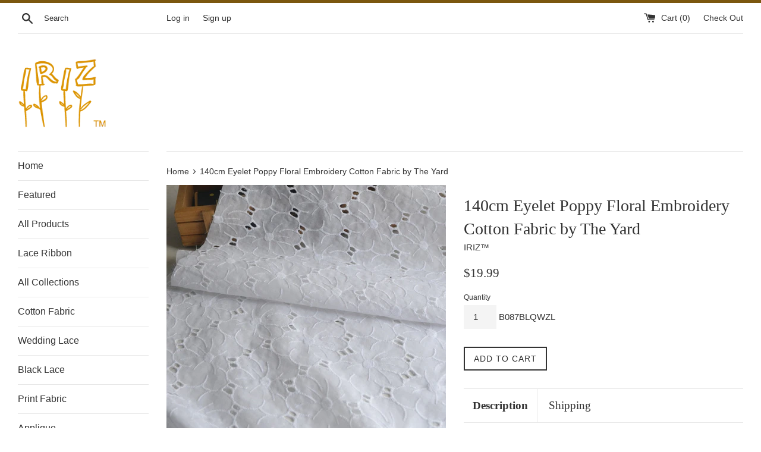

--- FILE ---
content_type: text/html; charset=utf-8
request_url: https://www.iriz.co/products/140cm-eyelet-poppy-floral-embroidery-cotton-fabric-by-the-yard
body_size: 23012
content:
<!doctype html>
<!--[if IE 9]> <html class="ie9 supports-no-js" lang="en"> <![endif]-->
<!--[if (gt IE 9)|!(IE)]><!--> <html class="supports-no-js" lang="en"> <!--<![endif]-->
<head>
  <meta charset="utf-8">
  <meta http-equiv="X-UA-Compatible" content="IE=edge,chrome=1">
  <meta name="viewport" content="width=device-width,initial-scale=1">
  <meta name="theme-color" content="">
  <link rel="canonical" href="https://www.iriz.co/products/140cm-eyelet-poppy-floral-embroidery-cotton-fabric-by-the-yard">

  

  <title>
  140cm Eyelet Poppy Floral Embroidery Cotton Fabric by The Yard &ndash; iriz Lace
  </title>

  
    <meta name="description" content="55 inches (140cm) fixed length, by the yard increment Order of more yards will be shipped in one connected piece Full cotton Used for making dress, shirts, DIY clothing, table cloth, home interior decor Your imaginaion will tell of the use">
  

  <!-- /snippets/social-meta-tags.liquid -->




<meta property="og:site_name" content="iriz Lace">
<meta property="og:url" content="https://www.iriz.co/products/140cm-eyelet-poppy-floral-embroidery-cotton-fabric-by-the-yard">
<meta property="og:title" content="140cm Eyelet Poppy Floral Embroidery Cotton Fabric by The Yard">
<meta property="og:type" content="product">
<meta property="og:description" content="55 inches (140cm) fixed length, by the yard increment Order of more yards will be shipped in one connected piece Full cotton Used for making dress, shirts, DIY clothing, table cloth, home interior decor Your imaginaion will tell of the use">

  <meta property="og:price:amount" content="19.99">
  <meta property="og:price:currency" content="USD">

<meta property="og:image" content="http://www.iriz.co/cdn/shop/products/TB2g21FcrZnBKNjSZFrXXaRLFXa__396412357_1200x1200.jpg?v=1587352212"><meta property="og:image" content="http://www.iriz.co/cdn/shop/products/TB2i2QRnpXXXXcyXXXXXXXXXXXX__396412357_1200x1200.jpg?v=1587352213"><meta property="og:image" content="http://www.iriz.co/cdn/shop/products/TB2tcg2npXXXXaAXXXXXXXXXXXX__396412357_1_1200x1200.jpg?v=1587352213">
<meta property="og:image:secure_url" content="https://www.iriz.co/cdn/shop/products/TB2g21FcrZnBKNjSZFrXXaRLFXa__396412357_1200x1200.jpg?v=1587352212"><meta property="og:image:secure_url" content="https://www.iriz.co/cdn/shop/products/TB2i2QRnpXXXXcyXXXXXXXXXXXX__396412357_1200x1200.jpg?v=1587352213"><meta property="og:image:secure_url" content="https://www.iriz.co/cdn/shop/products/TB2tcg2npXXXXaAXXXXXXXXXXXX__396412357_1_1200x1200.jpg?v=1587352213">


<meta name="twitter:card" content="summary_large_image">
<meta name="twitter:title" content="140cm Eyelet Poppy Floral Embroidery Cotton Fabric by The Yard">
<meta name="twitter:description" content="55 inches (140cm) fixed length, by the yard increment Order of more yards will be shipped in one connected piece Full cotton Used for making dress, shirts, DIY clothing, table cloth, home interior decor Your imaginaion will tell of the use">


  <script>
    document.documentElement.className = document.documentElement.className.replace('supports-no-js', 'supports-js');

    var theme = {
      mapStrings: {
        addressError: "Error looking up that address",
        addressNoResults: "No results for that address",
        addressQueryLimit: "You have exceeded the Google API usage limit. Consider upgrading to a \u003ca href=\"https:\/\/developers.google.com\/maps\/premium\/usage-limits\"\u003ePremium Plan\u003c\/a\u003e.",
        authError: "There was a problem authenticating your Google Maps account."
      }
    }
  </script>

  <link href="//www.iriz.co/cdn/shop/t/17/assets/theme.scss.css?v=7696375990777717321674755990" rel="stylesheet" type="text/css" media="all" />

  <!-- Google Fonts -->
  
  

  <script>window.performance && window.performance.mark && window.performance.mark('shopify.content_for_header.start');</script><meta name="google-site-verification" content="3QIEH9fFPQwy-BdhqXGC-bXpWVUWHkCw9MERk2z8nfA">
<meta id="shopify-digital-wallet" name="shopify-digital-wallet" content="/12828869/digital_wallets/dialog">
<meta name="shopify-checkout-api-token" content="38e246620017c225c85f2ead0ede3ff5">
<meta id="in-context-paypal-metadata" data-shop-id="12828869" data-venmo-supported="false" data-environment="production" data-locale="en_US" data-paypal-v4="true" data-currency="USD">
<link rel="alternate" hreflang="x-default" href="https://www.iriz.co/products/140cm-eyelet-poppy-floral-embroidery-cotton-fabric-by-the-yard">
<link rel="alternate" hreflang="en" href="https://www.iriz.co/products/140cm-eyelet-poppy-floral-embroidery-cotton-fabric-by-the-yard">
<link rel="alternate" hreflang="ja" href="https://www.iriz.co/ja/products/140cm-eyelet-poppy-floral-embroidery-cotton-fabric-by-the-yard">
<link rel="alternate" type="application/json+oembed" href="https://www.iriz.co/products/140cm-eyelet-poppy-floral-embroidery-cotton-fabric-by-the-yard.oembed">
<script async="async" src="/checkouts/internal/preloads.js?locale=en-US"></script>
<script id="shopify-features" type="application/json">{"accessToken":"38e246620017c225c85f2ead0ede3ff5","betas":["rich-media-storefront-analytics"],"domain":"www.iriz.co","predictiveSearch":true,"shopId":12828869,"locale":"en"}</script>
<script>var Shopify = Shopify || {};
Shopify.shop = "iriz.myshopify.com";
Shopify.locale = "en";
Shopify.currency = {"active":"USD","rate":"1.0"};
Shopify.country = "US";
Shopify.theme = {"name":"Simple","id":393969674,"schema_name":"Simple","schema_version":"3.8.0","theme_store_id":578,"role":"main"};
Shopify.theme.handle = "null";
Shopify.theme.style = {"id":null,"handle":null};
Shopify.cdnHost = "www.iriz.co/cdn";
Shopify.routes = Shopify.routes || {};
Shopify.routes.root = "/";</script>
<script type="module">!function(o){(o.Shopify=o.Shopify||{}).modules=!0}(window);</script>
<script>!function(o){function n(){var o=[];function n(){o.push(Array.prototype.slice.apply(arguments))}return n.q=o,n}var t=o.Shopify=o.Shopify||{};t.loadFeatures=n(),t.autoloadFeatures=n()}(window);</script>
<script id="shop-js-analytics" type="application/json">{"pageType":"product"}</script>
<script defer="defer" async type="module" src="//www.iriz.co/cdn/shopifycloud/shop-js/modules/v2/client.init-shop-cart-sync_BT-GjEfc.en.esm.js"></script>
<script defer="defer" async type="module" src="//www.iriz.co/cdn/shopifycloud/shop-js/modules/v2/chunk.common_D58fp_Oc.esm.js"></script>
<script defer="defer" async type="module" src="//www.iriz.co/cdn/shopifycloud/shop-js/modules/v2/chunk.modal_xMitdFEc.esm.js"></script>
<script type="module">
  await import("//www.iriz.co/cdn/shopifycloud/shop-js/modules/v2/client.init-shop-cart-sync_BT-GjEfc.en.esm.js");
await import("//www.iriz.co/cdn/shopifycloud/shop-js/modules/v2/chunk.common_D58fp_Oc.esm.js");
await import("//www.iriz.co/cdn/shopifycloud/shop-js/modules/v2/chunk.modal_xMitdFEc.esm.js");

  window.Shopify.SignInWithShop?.initShopCartSync?.({"fedCMEnabled":true,"windoidEnabled":true});

</script>
<script>(function() {
  var isLoaded = false;
  function asyncLoad() {
    if (isLoaded) return;
    isLoaded = true;
    var urls = ["https:\/\/cdn.shopify.com\/s\/files\/1\/0184\/4255\/1360\/files\/quickshop.v2.min.js?v=1614229183\u0026shop=iriz.myshopify.com"];
    for (var i = 0; i < urls.length; i++) {
      var s = document.createElement('script');
      s.type = 'text/javascript';
      s.async = true;
      s.src = urls[i];
      var x = document.getElementsByTagName('script')[0];
      x.parentNode.insertBefore(s, x);
    }
  };
  if(window.attachEvent) {
    window.attachEvent('onload', asyncLoad);
  } else {
    window.addEventListener('load', asyncLoad, false);
  }
})();</script>
<script id="__st">var __st={"a":12828869,"offset":-28800,"reqid":"d40a3f85-59eb-4f20-81d4-75f648297f97-1769107845","pageurl":"www.iriz.co\/products\/140cm-eyelet-poppy-floral-embroidery-cotton-fabric-by-the-yard","u":"1c635b15185f","p":"product","rtyp":"product","rid":4592342958157};</script>
<script>window.ShopifyPaypalV4VisibilityTracking = true;</script>
<script id="captcha-bootstrap">!function(){'use strict';const t='contact',e='account',n='new_comment',o=[[t,t],['blogs',n],['comments',n],[t,'customer']],c=[[e,'customer_login'],[e,'guest_login'],[e,'recover_customer_password'],[e,'create_customer']],r=t=>t.map((([t,e])=>`form[action*='/${t}']:not([data-nocaptcha='true']) input[name='form_type'][value='${e}']`)).join(','),a=t=>()=>t?[...document.querySelectorAll(t)].map((t=>t.form)):[];function s(){const t=[...o],e=r(t);return a(e)}const i='password',u='form_key',d=['recaptcha-v3-token','g-recaptcha-response','h-captcha-response',i],f=()=>{try{return window.sessionStorage}catch{return}},m='__shopify_v',_=t=>t.elements[u];function p(t,e,n=!1){try{const o=window.sessionStorage,c=JSON.parse(o.getItem(e)),{data:r}=function(t){const{data:e,action:n}=t;return t[m]||n?{data:e,action:n}:{data:t,action:n}}(c);for(const[e,n]of Object.entries(r))t.elements[e]&&(t.elements[e].value=n);n&&o.removeItem(e)}catch(o){console.error('form repopulation failed',{error:o})}}const l='form_type',E='cptcha';function T(t){t.dataset[E]=!0}const w=window,h=w.document,L='Shopify',v='ce_forms',y='captcha';let A=!1;((t,e)=>{const n=(g='f06e6c50-85a8-45c8-87d0-21a2b65856fe',I='https://cdn.shopify.com/shopifycloud/storefront-forms-hcaptcha/ce_storefront_forms_captcha_hcaptcha.v1.5.2.iife.js',D={infoText:'Protected by hCaptcha',privacyText:'Privacy',termsText:'Terms'},(t,e,n)=>{const o=w[L][v],c=o.bindForm;if(c)return c(t,g,e,D).then(n);var r;o.q.push([[t,g,e,D],n]),r=I,A||(h.body.append(Object.assign(h.createElement('script'),{id:'captcha-provider',async:!0,src:r})),A=!0)});var g,I,D;w[L]=w[L]||{},w[L][v]=w[L][v]||{},w[L][v].q=[],w[L][y]=w[L][y]||{},w[L][y].protect=function(t,e){n(t,void 0,e),T(t)},Object.freeze(w[L][y]),function(t,e,n,w,h,L){const[v,y,A,g]=function(t,e,n){const i=e?o:[],u=t?c:[],d=[...i,...u],f=r(d),m=r(i),_=r(d.filter((([t,e])=>n.includes(e))));return[a(f),a(m),a(_),s()]}(w,h,L),I=t=>{const e=t.target;return e instanceof HTMLFormElement?e:e&&e.form},D=t=>v().includes(t);t.addEventListener('submit',(t=>{const e=I(t);if(!e)return;const n=D(e)&&!e.dataset.hcaptchaBound&&!e.dataset.recaptchaBound,o=_(e),c=g().includes(e)&&(!o||!o.value);(n||c)&&t.preventDefault(),c&&!n&&(function(t){try{if(!f())return;!function(t){const e=f();if(!e)return;const n=_(t);if(!n)return;const o=n.value;o&&e.removeItem(o)}(t);const e=Array.from(Array(32),(()=>Math.random().toString(36)[2])).join('');!function(t,e){_(t)||t.append(Object.assign(document.createElement('input'),{type:'hidden',name:u})),t.elements[u].value=e}(t,e),function(t,e){const n=f();if(!n)return;const o=[...t.querySelectorAll(`input[type='${i}']`)].map((({name:t})=>t)),c=[...d,...o],r={};for(const[a,s]of new FormData(t).entries())c.includes(a)||(r[a]=s);n.setItem(e,JSON.stringify({[m]:1,action:t.action,data:r}))}(t,e)}catch(e){console.error('failed to persist form',e)}}(e),e.submit())}));const S=(t,e)=>{t&&!t.dataset[E]&&(n(t,e.some((e=>e===t))),T(t))};for(const o of['focusin','change'])t.addEventListener(o,(t=>{const e=I(t);D(e)&&S(e,y())}));const B=e.get('form_key'),M=e.get(l),P=B&&M;t.addEventListener('DOMContentLoaded',(()=>{const t=y();if(P)for(const e of t)e.elements[l].value===M&&p(e,B);[...new Set([...A(),...v().filter((t=>'true'===t.dataset.shopifyCaptcha))])].forEach((e=>S(e,t)))}))}(h,new URLSearchParams(w.location.search),n,t,e,['guest_login'])})(!0,!0)}();</script>
<script integrity="sha256-4kQ18oKyAcykRKYeNunJcIwy7WH5gtpwJnB7kiuLZ1E=" data-source-attribution="shopify.loadfeatures" defer="defer" src="//www.iriz.co/cdn/shopifycloud/storefront/assets/storefront/load_feature-a0a9edcb.js" crossorigin="anonymous"></script>
<script data-source-attribution="shopify.dynamic_checkout.dynamic.init">var Shopify=Shopify||{};Shopify.PaymentButton=Shopify.PaymentButton||{isStorefrontPortableWallets:!0,init:function(){window.Shopify.PaymentButton.init=function(){};var t=document.createElement("script");t.src="https://www.iriz.co/cdn/shopifycloud/portable-wallets/latest/portable-wallets.en.js",t.type="module",document.head.appendChild(t)}};
</script>
<script data-source-attribution="shopify.dynamic_checkout.buyer_consent">
  function portableWalletsHideBuyerConsent(e){var t=document.getElementById("shopify-buyer-consent"),n=document.getElementById("shopify-subscription-policy-button");t&&n&&(t.classList.add("hidden"),t.setAttribute("aria-hidden","true"),n.removeEventListener("click",e))}function portableWalletsShowBuyerConsent(e){var t=document.getElementById("shopify-buyer-consent"),n=document.getElementById("shopify-subscription-policy-button");t&&n&&(t.classList.remove("hidden"),t.removeAttribute("aria-hidden"),n.addEventListener("click",e))}window.Shopify?.PaymentButton&&(window.Shopify.PaymentButton.hideBuyerConsent=portableWalletsHideBuyerConsent,window.Shopify.PaymentButton.showBuyerConsent=portableWalletsShowBuyerConsent);
</script>
<script data-source-attribution="shopify.dynamic_checkout.cart.bootstrap">document.addEventListener("DOMContentLoaded",(function(){function t(){return document.querySelector("shopify-accelerated-checkout-cart, shopify-accelerated-checkout")}if(t())Shopify.PaymentButton.init();else{new MutationObserver((function(e,n){t()&&(Shopify.PaymentButton.init(),n.disconnect())})).observe(document.body,{childList:!0,subtree:!0})}}));
</script>
<link id="shopify-accelerated-checkout-styles" rel="stylesheet" media="screen" href="https://www.iriz.co/cdn/shopifycloud/portable-wallets/latest/accelerated-checkout-backwards-compat.css" crossorigin="anonymous">
<style id="shopify-accelerated-checkout-cart">
        #shopify-buyer-consent {
  margin-top: 1em;
  display: inline-block;
  width: 100%;
}

#shopify-buyer-consent.hidden {
  display: none;
}

#shopify-subscription-policy-button {
  background: none;
  border: none;
  padding: 0;
  text-decoration: underline;
  font-size: inherit;
  cursor: pointer;
}

#shopify-subscription-policy-button::before {
  box-shadow: none;
}

      </style>

<script>window.performance && window.performance.mark && window.performance.mark('shopify.content_for_header.end');</script>




<link href="//www.iriz.co/cdn/shop/t/17/assets/globo.alsobought.css?v=129576216626538016191552047379" rel="stylesheet" type="text/css" media="all" /><script src="//www.iriz.co/cdn/shop/t/17/assets/globo.alsobought.js?v=9005077219271170611551967123" type="text/javascript"></script><script>
  var globoAlsoBought = new globoAlsoBought({
    apiUrl: "https://related-products.globosoftware.net/v1/api",
    shop: "iriz.myshopify.com",
    
    product: {
      vendor: "IRIZ™",
      product_type: "",
      collection: 1800208394    },
    
    shuffle: {
      recommendations: false,
      bought_together: true,
  	},
    recommendations_product_enable: true,
    bought_together_enable: false,
    recommendations_cart_enable: true,
    moneyFormat: "${{amount}}",
    page: "product",
    productIds: [4592342958157],
    no_image_url: "https://cdn.shopify.com/s/images/admin/no-image-large.gif",
    redirect: true,
    trans: {
        'added': "Added to cart",
        'added_selected_to_cart': "Added selected to cart",
        'sale': "Sale",
        'this_item': "This item",
    }
  });
  globoAlsoBought.init();
</script>


<script id="RecommendationsTemplate" type="template/html">
  <div id="recommendations" class="ga-products-box ga-products-box_1">
        <h2 class="text-left">Customers Who Bought This Item Also Bought</h2>
        <div class="ga-products-carousel-wrapper">
      <ul class="ga-products-carousel owl-carousel">{{productItems}}</ul>
    </div>
  </div>
</script>
<script id="RecommendationsItem" type="template/html">
<li class="ga-product" data-product-id="{{productId}}">
  <a target="_blank" href="{{productUrl}}">
    {{productLabel}}    <div class="ga-product_image" style="background-image: url({{productImage}});"></div>
  </a>
  <p class="ga-product_title">{{productTitle}}</p>
    <select name="id" class="ga-product_variant_select {{selectClass}}">
  	{{productOptions}}  </select>
    <span class="ga-product_price-container">
    {{productPrice}}    {{productComparePrice}}  </span>
      <button class="ga-product_addtocart" type="button">Add to cart</button>
  </li>
</script>

<script id="BoughtTogetherTemplate" type="template/html">
  <div id="bought_together" class="ga-products-box ga-products-box_3 no-description {{boxClass}}">
        <h2 class="text-left">Frequently Bought Together</h2>
        <ul class="ga-products-table">
      {{productItems}}    </ul>
    <div class="ga-product-form">
      Total Price: <span class="ga-product_price ga-product_totalprice">{{totalPrice}}</span>
      <button class="ga-addalltocart" type="button">Add selected to cart</button>
    </div>
  </div>
</script>

<script id="BoughtTogetherItem" type="template/html">
<li data-product-id="{{productId}}">
  <div class="product_main">
    <input class="selectedItem" type="checkbox" checked value="{{productId}}">
    <a target="_blank" href="{{productUrl}}">
      <img src="{{productImage}}" alt="{{productTitle}}">
      <p class="ga-product_title">{{productTitle}}</p>
            <span class="ga-product_price-container visible-narrow">
        {{productPrice}}        {{productComparePrice}}      </span>
          </a>
  </div>
  <div class="ga-product_variants-container {{selectClass}}">
    <select name="id[]" class="ga-product_variant_select">
    	{{productOptions}}  	</select>
  </div>
      <span class="ga-product_price-container hidden-narrow">
    {{productPrice}}    {{productComparePrice}}  </span>
  </li>
</script>




  <script src="//www.iriz.co/cdn/shop/t/17/assets/jquery-1.11.0.min.js?v=32460426840832490021510505692" type="text/javascript"></script>
  <script src="//www.iriz.co/cdn/shop/t/17/assets/modernizr.min.js?v=44044439420609591321510505692" type="text/javascript"></script>

  <!--[if (gt IE 9)|!(IE)]><!--><script src="//www.iriz.co/cdn/shop/t/17/assets/lazysizes.min.js?v=71745035489482760341510505692" async="async"></script><!--<![endif]-->
  <!--[if lte IE 9]><script src="//www.iriz.co/cdn/shop/t/17/assets/lazysizes.min.js?v=71745035489482760341510505692"></script><![endif]-->

  
<script src="//www.iriz.co/cdn/shopifycloud/storefront/assets/themes_support/option_selection-b017cd28.js" type="text/javascript"></script><script>
  var raQuickshopConfig = {
    moneyFormat: "${{amount}}",
    collectionUrl: null,
    settings: JSON.parse({"charge":false,"onetime":false,"desktop":{"disabled":"0","event":"message","button":{"position":"center","display":"hover","style":"1","fullwidth":"0"}},"mobile":{"disabled":"0","event":"message","button":{"position":"center","display":"hover","style":"1","fullwidth":"0"}},"texts":{"quick_view":"Quick view","add_to_cart":"Add to cart","pre_order":"Pre order","unavailable":"Unavailable","sold_out":"This item is currently sold out","incoming":"Sold out due to high demand. Estimated to ship on {{ date }}","in_stock":"In stock","out_of_stock":"Out of stock","sale":"Sale","added_to_cart":"{{ product.title }} has been added to your cart.","view_cart":"View cart","product_details":"Go to product page","show_more":"Show more","show_less":"Show less","sku":"SKU","type":"Type","vendor":"Vendor","collections":"Collections","tags":"Tags","share":"Share","date_format":"%B %d, %Y"},"popup":{"font":"","pattern":"16","customized":{"enabled":"0","color":"#ffffff","background":"#00c9b7"},"animation":"1","title_size":"basic","width":"80","width_unit":"%","catalog":{"enabled":"0","remove_price":"0"},"image":{"disabled":"0","width":"40","width_unit":"%","ratio":"75","zoom":"1","lightbox":{"enabled":"1","label":"Zoom","position":"bottom_right"},"thumnails":{"enabled":"1","position":"bottom_left","vertical":"0","dots":"1"},"controls":"1"},"review":"product-reviews","desc_height":"80","view_more":"1","swatches":"1","label_disabled":"0","qty_disabled":"0","pre_order":"1","payment_button":"1","sku":"1","type":"1","vendor":"1","collections":"1","tags":"1"},"button":{"font":"","pattern":"0","customized":{"enabled":"0","color":"#ffffff","background":"#7ab55c"},"animation":"zoomin","type":"basic","size":"basic","radius":"3"},"upsell":{"announcement":{"enabled":"0","color":"#843437","background":"#fad0c4","message":"Announce something here","link":""},"notify_me":{"enabled":"0","texts":{"title":"Want us to email you when this becomes available?","placeholder":"Enter you email address","button":"Email me","body":"Please notify me when {{ product.title }} becomes available.","success":"Thanks! We will notify you when this product becomes available!","error":"Please provide a valid email address."}},"recommendations":{"enabled":"0","heading":"You may also like","vendor":"1","button":{"enabled":"1","label":"Quick view","quick_view":"1"}},"sale_badge":{"label":{"enabled":"0","text":"Sale","position":"top_right","color":"#ffffff","background":"#ff4e6f"},"saved":{"enabled":"0","percentage":"0","text":"Save","color":"#ff4e6f"}},"share_buttons":{"enabled":"0","facebook":{"enabled":"1","label":"Share on Facebook"},"twitter":{"enabled":"1","label":"Tweet on Twitter"},"pinterest":{"enabled":"1","label":"Pin on Pinterest"}},"stock_countdown":{"enabled":"0","color":"#00c9b7","background":"#f2f2f8","message":"Hurry, only {{ count }} items left in stock!","simulation":{"enabled":"1","minimum":"10","maximum":"40"}},"total_sales":{"enabled":"0","minimum_qty":"5","maximum_qty":"20","minimum_time":"4","maximum_time":"24","color":"#da4343","message":"{{ count }} sold in last {{ time }} hours."},"visitor_counter":{"enabled":"0","maximum":"120","interval":"2","color":"#da4343","message":"{{ count }} visitors are looking this product!"}},"other":{"cart_count":"#CartCount [data-cart-count], .btn__cart .icon, #CartCount, #cartCount, .cart-toggle .cart-count, .cart-page-link .cart-count","cart_total":""},"general":{"disable":"0","disable_pc":"0","disable_mb":"0","position":"center","display":"hover","font":"inherit","catalog_mode":"0","inout_stock":"1","sale_percentages":"1","template":"15","style":"1","effect":"zoomin"},"color":{"main":"#a8e8e2","text":"#000000","bground":"#ffffff","price":"#000000","price_compare":"#666666","button_color":"#ffffff","button_bground":"#7ab55c","addcart_color":"#000000","addcart_bground":"#a8e8e2"},"translation":{"quick_shop":"Quick view","add_to_cart":"Add to Cart","sold_out":"Sold out","unavailable":"Sorry, this product is unavailable. Please choose a different combination.","in_stock":"In stock","out_stock":"Out of stock","sale":"Sale!","quantity":"Quantity"}}),
    photoSwipe: true,
    cssUrl: 'https://cdn.shopify.com/s/files/1/0184/4255/1360/files/quickshop.css?46',
  }
</script>
<link rel="stylesheet" href="//www.iriz.co/cdn/shop/t/17/assets/sca-pp.css?v=26248894406678077071567830211">
 <script>
  
  SCAPPShop = {};
    
  </script>
<script src="//www.iriz.co/cdn/shop/t/17/assets/sca-pp-initial.js?v=44055980046105472121567830209" type="text/javascript"></script>
  

<script>
window.mlvedaShopCurrency = "USD";
window.shopCurrency = "USD";
window.supported_currencies = "USD JPY";
</script><link href="https://monorail-edge.shopifysvc.com" rel="dns-prefetch">
<script>(function(){if ("sendBeacon" in navigator && "performance" in window) {try {var session_token_from_headers = performance.getEntriesByType('navigation')[0].serverTiming.find(x => x.name == '_s').description;} catch {var session_token_from_headers = undefined;}var session_cookie_matches = document.cookie.match(/_shopify_s=([^;]*)/);var session_token_from_cookie = session_cookie_matches && session_cookie_matches.length === 2 ? session_cookie_matches[1] : "";var session_token = session_token_from_headers || session_token_from_cookie || "";function handle_abandonment_event(e) {var entries = performance.getEntries().filter(function(entry) {return /monorail-edge.shopifysvc.com/.test(entry.name);});if (!window.abandonment_tracked && entries.length === 0) {window.abandonment_tracked = true;var currentMs = Date.now();var navigation_start = performance.timing.navigationStart;var payload = {shop_id: 12828869,url: window.location.href,navigation_start,duration: currentMs - navigation_start,session_token,page_type: "product"};window.navigator.sendBeacon("https://monorail-edge.shopifysvc.com/v1/produce", JSON.stringify({schema_id: "online_store_buyer_site_abandonment/1.1",payload: payload,metadata: {event_created_at_ms: currentMs,event_sent_at_ms: currentMs}}));}}window.addEventListener('pagehide', handle_abandonment_event);}}());</script>
<script id="web-pixels-manager-setup">(function e(e,d,r,n,o){if(void 0===o&&(o={}),!Boolean(null===(a=null===(i=window.Shopify)||void 0===i?void 0:i.analytics)||void 0===a?void 0:a.replayQueue)){var i,a;window.Shopify=window.Shopify||{};var t=window.Shopify;t.analytics=t.analytics||{};var s=t.analytics;s.replayQueue=[],s.publish=function(e,d,r){return s.replayQueue.push([e,d,r]),!0};try{self.performance.mark("wpm:start")}catch(e){}var l=function(){var e={modern:/Edge?\/(1{2}[4-9]|1[2-9]\d|[2-9]\d{2}|\d{4,})\.\d+(\.\d+|)|Firefox\/(1{2}[4-9]|1[2-9]\d|[2-9]\d{2}|\d{4,})\.\d+(\.\d+|)|Chrom(ium|e)\/(9{2}|\d{3,})\.\d+(\.\d+|)|(Maci|X1{2}).+ Version\/(15\.\d+|(1[6-9]|[2-9]\d|\d{3,})\.\d+)([,.]\d+|)( \(\w+\)|)( Mobile\/\w+|) Safari\/|Chrome.+OPR\/(9{2}|\d{3,})\.\d+\.\d+|(CPU[ +]OS|iPhone[ +]OS|CPU[ +]iPhone|CPU IPhone OS|CPU iPad OS)[ +]+(15[._]\d+|(1[6-9]|[2-9]\d|\d{3,})[._]\d+)([._]\d+|)|Android:?[ /-](13[3-9]|1[4-9]\d|[2-9]\d{2}|\d{4,})(\.\d+|)(\.\d+|)|Android.+Firefox\/(13[5-9]|1[4-9]\d|[2-9]\d{2}|\d{4,})\.\d+(\.\d+|)|Android.+Chrom(ium|e)\/(13[3-9]|1[4-9]\d|[2-9]\d{2}|\d{4,})\.\d+(\.\d+|)|SamsungBrowser\/([2-9]\d|\d{3,})\.\d+/,legacy:/Edge?\/(1[6-9]|[2-9]\d|\d{3,})\.\d+(\.\d+|)|Firefox\/(5[4-9]|[6-9]\d|\d{3,})\.\d+(\.\d+|)|Chrom(ium|e)\/(5[1-9]|[6-9]\d|\d{3,})\.\d+(\.\d+|)([\d.]+$|.*Safari\/(?![\d.]+ Edge\/[\d.]+$))|(Maci|X1{2}).+ Version\/(10\.\d+|(1[1-9]|[2-9]\d|\d{3,})\.\d+)([,.]\d+|)( \(\w+\)|)( Mobile\/\w+|) Safari\/|Chrome.+OPR\/(3[89]|[4-9]\d|\d{3,})\.\d+\.\d+|(CPU[ +]OS|iPhone[ +]OS|CPU[ +]iPhone|CPU IPhone OS|CPU iPad OS)[ +]+(10[._]\d+|(1[1-9]|[2-9]\d|\d{3,})[._]\d+)([._]\d+|)|Android:?[ /-](13[3-9]|1[4-9]\d|[2-9]\d{2}|\d{4,})(\.\d+|)(\.\d+|)|Mobile Safari.+OPR\/([89]\d|\d{3,})\.\d+\.\d+|Android.+Firefox\/(13[5-9]|1[4-9]\d|[2-9]\d{2}|\d{4,})\.\d+(\.\d+|)|Android.+Chrom(ium|e)\/(13[3-9]|1[4-9]\d|[2-9]\d{2}|\d{4,})\.\d+(\.\d+|)|Android.+(UC? ?Browser|UCWEB|U3)[ /]?(15\.([5-9]|\d{2,})|(1[6-9]|[2-9]\d|\d{3,})\.\d+)\.\d+|SamsungBrowser\/(5\.\d+|([6-9]|\d{2,})\.\d+)|Android.+MQ{2}Browser\/(14(\.(9|\d{2,})|)|(1[5-9]|[2-9]\d|\d{3,})(\.\d+|))(\.\d+|)|K[Aa][Ii]OS\/(3\.\d+|([4-9]|\d{2,})\.\d+)(\.\d+|)/},d=e.modern,r=e.legacy,n=navigator.userAgent;return n.match(d)?"modern":n.match(r)?"legacy":"unknown"}(),u="modern"===l?"modern":"legacy",c=(null!=n?n:{modern:"",legacy:""})[u],f=function(e){return[e.baseUrl,"/wpm","/b",e.hashVersion,"modern"===e.buildTarget?"m":"l",".js"].join("")}({baseUrl:d,hashVersion:r,buildTarget:u}),m=function(e){var d=e.version,r=e.bundleTarget,n=e.surface,o=e.pageUrl,i=e.monorailEndpoint;return{emit:function(e){var a=e.status,t=e.errorMsg,s=(new Date).getTime(),l=JSON.stringify({metadata:{event_sent_at_ms:s},events:[{schema_id:"web_pixels_manager_load/3.1",payload:{version:d,bundle_target:r,page_url:o,status:a,surface:n,error_msg:t},metadata:{event_created_at_ms:s}}]});if(!i)return console&&console.warn&&console.warn("[Web Pixels Manager] No Monorail endpoint provided, skipping logging."),!1;try{return self.navigator.sendBeacon.bind(self.navigator)(i,l)}catch(e){}var u=new XMLHttpRequest;try{return u.open("POST",i,!0),u.setRequestHeader("Content-Type","text/plain"),u.send(l),!0}catch(e){return console&&console.warn&&console.warn("[Web Pixels Manager] Got an unhandled error while logging to Monorail."),!1}}}}({version:r,bundleTarget:l,surface:e.surface,pageUrl:self.location.href,monorailEndpoint:e.monorailEndpoint});try{o.browserTarget=l,function(e){var d=e.src,r=e.async,n=void 0===r||r,o=e.onload,i=e.onerror,a=e.sri,t=e.scriptDataAttributes,s=void 0===t?{}:t,l=document.createElement("script"),u=document.querySelector("head"),c=document.querySelector("body");if(l.async=n,l.src=d,a&&(l.integrity=a,l.crossOrigin="anonymous"),s)for(var f in s)if(Object.prototype.hasOwnProperty.call(s,f))try{l.dataset[f]=s[f]}catch(e){}if(o&&l.addEventListener("load",o),i&&l.addEventListener("error",i),u)u.appendChild(l);else{if(!c)throw new Error("Did not find a head or body element to append the script");c.appendChild(l)}}({src:f,async:!0,onload:function(){if(!function(){var e,d;return Boolean(null===(d=null===(e=window.Shopify)||void 0===e?void 0:e.analytics)||void 0===d?void 0:d.initialized)}()){var d=window.webPixelsManager.init(e)||void 0;if(d){var r=window.Shopify.analytics;r.replayQueue.forEach((function(e){var r=e[0],n=e[1],o=e[2];d.publishCustomEvent(r,n,o)})),r.replayQueue=[],r.publish=d.publishCustomEvent,r.visitor=d.visitor,r.initialized=!0}}},onerror:function(){return m.emit({status:"failed",errorMsg:"".concat(f," has failed to load")})},sri:function(e){var d=/^sha384-[A-Za-z0-9+/=]+$/;return"string"==typeof e&&d.test(e)}(c)?c:"",scriptDataAttributes:o}),m.emit({status:"loading"})}catch(e){m.emit({status:"failed",errorMsg:(null==e?void 0:e.message)||"Unknown error"})}}})({shopId: 12828869,storefrontBaseUrl: "https://www.iriz.co",extensionsBaseUrl: "https://extensions.shopifycdn.com/cdn/shopifycloud/web-pixels-manager",monorailEndpoint: "https://monorail-edge.shopifysvc.com/unstable/produce_batch",surface: "storefront-renderer",enabledBetaFlags: ["2dca8a86"],webPixelsConfigList: [{"id":"612008133","configuration":"{\"config\":\"{\\\"pixel_id\\\":\\\"GT-PBKH3WC\\\",\\\"target_country\\\":\\\"US\\\",\\\"gtag_events\\\":[{\\\"type\\\":\\\"purchase\\\",\\\"action_label\\\":\\\"MC-3T433N6VG8\\\"},{\\\"type\\\":\\\"page_view\\\",\\\"action_label\\\":\\\"MC-3T433N6VG8\\\"},{\\\"type\\\":\\\"view_item\\\",\\\"action_label\\\":\\\"MC-3T433N6VG8\\\"}],\\\"enable_monitoring_mode\\\":false}\"}","eventPayloadVersion":"v1","runtimeContext":"OPEN","scriptVersion":"b2a88bafab3e21179ed38636efcd8a93","type":"APP","apiClientId":1780363,"privacyPurposes":[],"dataSharingAdjustments":{"protectedCustomerApprovalScopes":["read_customer_address","read_customer_email","read_customer_name","read_customer_personal_data","read_customer_phone"]}},{"id":"shopify-app-pixel","configuration":"{}","eventPayloadVersion":"v1","runtimeContext":"STRICT","scriptVersion":"0450","apiClientId":"shopify-pixel","type":"APP","privacyPurposes":["ANALYTICS","MARKETING"]},{"id":"shopify-custom-pixel","eventPayloadVersion":"v1","runtimeContext":"LAX","scriptVersion":"0450","apiClientId":"shopify-pixel","type":"CUSTOM","privacyPurposes":["ANALYTICS","MARKETING"]}],isMerchantRequest: false,initData: {"shop":{"name":"iriz Lace","paymentSettings":{"currencyCode":"USD"},"myshopifyDomain":"iriz.myshopify.com","countryCode":"CN","storefrontUrl":"https:\/\/www.iriz.co"},"customer":null,"cart":null,"checkout":null,"productVariants":[{"price":{"amount":19.99,"currencyCode":"USD"},"product":{"title":"140cm Eyelet Poppy Floral Embroidery Cotton Fabric by The Yard","vendor":"IRIZ™","id":"4592342958157","untranslatedTitle":"140cm Eyelet Poppy Floral Embroidery Cotton Fabric by The Yard","url":"\/products\/140cm-eyelet-poppy-floral-embroidery-cotton-fabric-by-the-yard","type":""},"id":"32312608129101","image":{"src":"\/\/www.iriz.co\/cdn\/shop\/products\/TB2g21FcrZnBKNjSZFrXXaRLFXa__396412357.jpg?v=1587352212"},"sku":"B087BLQWZL","title":"Default Title","untranslatedTitle":"Default Title"}],"purchasingCompany":null},},"https://www.iriz.co/cdn","fcfee988w5aeb613cpc8e4bc33m6693e112",{"modern":"","legacy":""},{"shopId":"12828869","storefrontBaseUrl":"https:\/\/www.iriz.co","extensionBaseUrl":"https:\/\/extensions.shopifycdn.com\/cdn\/shopifycloud\/web-pixels-manager","surface":"storefront-renderer","enabledBetaFlags":"[\"2dca8a86\"]","isMerchantRequest":"false","hashVersion":"fcfee988w5aeb613cpc8e4bc33m6693e112","publish":"custom","events":"[[\"page_viewed\",{}],[\"product_viewed\",{\"productVariant\":{\"price\":{\"amount\":19.99,\"currencyCode\":\"USD\"},\"product\":{\"title\":\"140cm Eyelet Poppy Floral Embroidery Cotton Fabric by The Yard\",\"vendor\":\"IRIZ™\",\"id\":\"4592342958157\",\"untranslatedTitle\":\"140cm Eyelet Poppy Floral Embroidery Cotton Fabric by The Yard\",\"url\":\"\/products\/140cm-eyelet-poppy-floral-embroidery-cotton-fabric-by-the-yard\",\"type\":\"\"},\"id\":\"32312608129101\",\"image\":{\"src\":\"\/\/www.iriz.co\/cdn\/shop\/products\/TB2g21FcrZnBKNjSZFrXXaRLFXa__396412357.jpg?v=1587352212\"},\"sku\":\"B087BLQWZL\",\"title\":\"Default Title\",\"untranslatedTitle\":\"Default Title\"}}]]"});</script><script>
  window.ShopifyAnalytics = window.ShopifyAnalytics || {};
  window.ShopifyAnalytics.meta = window.ShopifyAnalytics.meta || {};
  window.ShopifyAnalytics.meta.currency = 'USD';
  var meta = {"product":{"id":4592342958157,"gid":"gid:\/\/shopify\/Product\/4592342958157","vendor":"IRIZ™","type":"","handle":"140cm-eyelet-poppy-floral-embroidery-cotton-fabric-by-the-yard","variants":[{"id":32312608129101,"price":1999,"name":"140cm Eyelet Poppy Floral Embroidery Cotton Fabric by The Yard","public_title":null,"sku":"B087BLQWZL"}],"remote":false},"page":{"pageType":"product","resourceType":"product","resourceId":4592342958157,"requestId":"d40a3f85-59eb-4f20-81d4-75f648297f97-1769107845"}};
  for (var attr in meta) {
    window.ShopifyAnalytics.meta[attr] = meta[attr];
  }
</script>
<script class="analytics">
  (function () {
    var customDocumentWrite = function(content) {
      var jquery = null;

      if (window.jQuery) {
        jquery = window.jQuery;
      } else if (window.Checkout && window.Checkout.$) {
        jquery = window.Checkout.$;
      }

      if (jquery) {
        jquery('body').append(content);
      }
    };

    var hasLoggedConversion = function(token) {
      if (token) {
        return document.cookie.indexOf('loggedConversion=' + token) !== -1;
      }
      return false;
    }

    var setCookieIfConversion = function(token) {
      if (token) {
        var twoMonthsFromNow = new Date(Date.now());
        twoMonthsFromNow.setMonth(twoMonthsFromNow.getMonth() + 2);

        document.cookie = 'loggedConversion=' + token + '; expires=' + twoMonthsFromNow;
      }
    }

    var trekkie = window.ShopifyAnalytics.lib = window.trekkie = window.trekkie || [];
    if (trekkie.integrations) {
      return;
    }
    trekkie.methods = [
      'identify',
      'page',
      'ready',
      'track',
      'trackForm',
      'trackLink'
    ];
    trekkie.factory = function(method) {
      return function() {
        var args = Array.prototype.slice.call(arguments);
        args.unshift(method);
        trekkie.push(args);
        return trekkie;
      };
    };
    for (var i = 0; i < trekkie.methods.length; i++) {
      var key = trekkie.methods[i];
      trekkie[key] = trekkie.factory(key);
    }
    trekkie.load = function(config) {
      trekkie.config = config || {};
      trekkie.config.initialDocumentCookie = document.cookie;
      var first = document.getElementsByTagName('script')[0];
      var script = document.createElement('script');
      script.type = 'text/javascript';
      script.onerror = function(e) {
        var scriptFallback = document.createElement('script');
        scriptFallback.type = 'text/javascript';
        scriptFallback.onerror = function(error) {
                var Monorail = {
      produce: function produce(monorailDomain, schemaId, payload) {
        var currentMs = new Date().getTime();
        var event = {
          schema_id: schemaId,
          payload: payload,
          metadata: {
            event_created_at_ms: currentMs,
            event_sent_at_ms: currentMs
          }
        };
        return Monorail.sendRequest("https://" + monorailDomain + "/v1/produce", JSON.stringify(event));
      },
      sendRequest: function sendRequest(endpointUrl, payload) {
        // Try the sendBeacon API
        if (window && window.navigator && typeof window.navigator.sendBeacon === 'function' && typeof window.Blob === 'function' && !Monorail.isIos12()) {
          var blobData = new window.Blob([payload], {
            type: 'text/plain'
          });

          if (window.navigator.sendBeacon(endpointUrl, blobData)) {
            return true;
          } // sendBeacon was not successful

        } // XHR beacon

        var xhr = new XMLHttpRequest();

        try {
          xhr.open('POST', endpointUrl);
          xhr.setRequestHeader('Content-Type', 'text/plain');
          xhr.send(payload);
        } catch (e) {
          console.log(e);
        }

        return false;
      },
      isIos12: function isIos12() {
        return window.navigator.userAgent.lastIndexOf('iPhone; CPU iPhone OS 12_') !== -1 || window.navigator.userAgent.lastIndexOf('iPad; CPU OS 12_') !== -1;
      }
    };
    Monorail.produce('monorail-edge.shopifysvc.com',
      'trekkie_storefront_load_errors/1.1',
      {shop_id: 12828869,
      theme_id: 393969674,
      app_name: "storefront",
      context_url: window.location.href,
      source_url: "//www.iriz.co/cdn/s/trekkie.storefront.46a754ac07d08c656eb845cfbf513dd9a18d4ced.min.js"});

        };
        scriptFallback.async = true;
        scriptFallback.src = '//www.iriz.co/cdn/s/trekkie.storefront.46a754ac07d08c656eb845cfbf513dd9a18d4ced.min.js';
        first.parentNode.insertBefore(scriptFallback, first);
      };
      script.async = true;
      script.src = '//www.iriz.co/cdn/s/trekkie.storefront.46a754ac07d08c656eb845cfbf513dd9a18d4ced.min.js';
      first.parentNode.insertBefore(script, first);
    };
    trekkie.load(
      {"Trekkie":{"appName":"storefront","development":false,"defaultAttributes":{"shopId":12828869,"isMerchantRequest":null,"themeId":393969674,"themeCityHash":"16619727127127418398","contentLanguage":"en","currency":"USD","eventMetadataId":"d9009602-8828-45b8-aa45-ceb4f4105b67"},"isServerSideCookieWritingEnabled":true,"monorailRegion":"shop_domain","enabledBetaFlags":["65f19447"]},"Session Attribution":{},"S2S":{"facebookCapiEnabled":false,"source":"trekkie-storefront-renderer","apiClientId":580111}}
    );

    var loaded = false;
    trekkie.ready(function() {
      if (loaded) return;
      loaded = true;

      window.ShopifyAnalytics.lib = window.trekkie;

      var originalDocumentWrite = document.write;
      document.write = customDocumentWrite;
      try { window.ShopifyAnalytics.merchantGoogleAnalytics.call(this); } catch(error) {};
      document.write = originalDocumentWrite;

      window.ShopifyAnalytics.lib.page(null,{"pageType":"product","resourceType":"product","resourceId":4592342958157,"requestId":"d40a3f85-59eb-4f20-81d4-75f648297f97-1769107845","shopifyEmitted":true});

      var match = window.location.pathname.match(/checkouts\/(.+)\/(thank_you|post_purchase)/)
      var token = match? match[1]: undefined;
      if (!hasLoggedConversion(token)) {
        setCookieIfConversion(token);
        window.ShopifyAnalytics.lib.track("Viewed Product",{"currency":"USD","variantId":32312608129101,"productId":4592342958157,"productGid":"gid:\/\/shopify\/Product\/4592342958157","name":"140cm Eyelet Poppy Floral Embroidery Cotton Fabric by The Yard","price":"19.99","sku":"B087BLQWZL","brand":"IRIZ™","variant":null,"category":"","nonInteraction":true,"remote":false},undefined,undefined,{"shopifyEmitted":true});
      window.ShopifyAnalytics.lib.track("monorail:\/\/trekkie_storefront_viewed_product\/1.1",{"currency":"USD","variantId":32312608129101,"productId":4592342958157,"productGid":"gid:\/\/shopify\/Product\/4592342958157","name":"140cm Eyelet Poppy Floral Embroidery Cotton Fabric by The Yard","price":"19.99","sku":"B087BLQWZL","brand":"IRIZ™","variant":null,"category":"","nonInteraction":true,"remote":false,"referer":"https:\/\/www.iriz.co\/products\/140cm-eyelet-poppy-floral-embroidery-cotton-fabric-by-the-yard"});
      }
    });


        var eventsListenerScript = document.createElement('script');
        eventsListenerScript.async = true;
        eventsListenerScript.src = "//www.iriz.co/cdn/shopifycloud/storefront/assets/shop_events_listener-3da45d37.js";
        document.getElementsByTagName('head')[0].appendChild(eventsListenerScript);

})();</script>
<script
  defer
  src="https://www.iriz.co/cdn/shopifycloud/perf-kit/shopify-perf-kit-3.0.4.min.js"
  data-application="storefront-renderer"
  data-shop-id="12828869"
  data-render-region="gcp-us-central1"
  data-page-type="product"
  data-theme-instance-id="393969674"
  data-theme-name="Simple"
  data-theme-version="3.8.0"
  data-monorail-region="shop_domain"
  data-resource-timing-sampling-rate="10"
  data-shs="true"
  data-shs-beacon="true"
  data-shs-export-with-fetch="true"
  data-shs-logs-sample-rate="1"
  data-shs-beacon-endpoint="https://www.iriz.co/api/collect"
></script>
</head>

<body id="140cm-eyelet-poppy-floral-embroidery-cotton-fabric-by-the-yard" class="template-product">

  <a class="in-page-link visually-hidden skip-link" href="#MainContent">Skip to content</a>

  <div id="shopify-section-header" class="shopify-section">
  <div class="page-border"></div>





  <style>
    .site-header__logo {
      width: 150px;
    }
    #HeaderLogoWrapper {
      max-width: 150px !important;
    }
  </style>


<div class="site-wrapper">
  <div class="top-bar grid">

    <div class="grid__item medium-up--one-fifth small--one-half">
      <div class="top-bar__search">
        <a href="/search" class="medium-up--hide">
          <svg aria-hidden="true" focusable="false" role="presentation" class="icon icon-search" viewBox="0 0 20 20"><path fill="#444" d="M18.64 17.02l-5.31-5.31c.81-1.08 1.26-2.43 1.26-3.87C14.5 4.06 11.44 1 7.75 1S1 4.06 1 7.75s3.06 6.75 6.75 6.75c1.44 0 2.79-.45 3.87-1.26l5.31 5.31c.45.45 1.26.54 1.71.09.45-.36.45-1.17 0-1.62zM3.25 7.75c0-2.52 1.98-4.5 4.5-4.5s4.5 1.98 4.5 4.5-1.98 4.5-4.5 4.5-4.5-1.98-4.5-4.5z"/></svg>
        </a>
        <form action="/search" method="get" class="search-bar small--hide" role="search">
          
          <button type="submit" class="search-bar__submit">
            <svg aria-hidden="true" focusable="false" role="presentation" class="icon icon-search" viewBox="0 0 20 20"><path fill="#444" d="M18.64 17.02l-5.31-5.31c.81-1.08 1.26-2.43 1.26-3.87C14.5 4.06 11.44 1 7.75 1S1 4.06 1 7.75s3.06 6.75 6.75 6.75c1.44 0 2.79-.45 3.87-1.26l5.31 5.31c.45.45 1.26.54 1.71.09.45-.36.45-1.17 0-1.62zM3.25 7.75c0-2.52 1.98-4.5 4.5-4.5s4.5 1.98 4.5 4.5-1.98 4.5-4.5 4.5-4.5-1.98-4.5-4.5z"/></svg>
            <span class="icon__fallback-text">Search</span>
          </button>
          <input type="search" name="q" class="search-bar__input" value="" placeholder="Search" aria-label="Search">
        </form>
      </div>
    </div>

    
      <div class="grid__item medium-up--two-fifths small--hide">
        <span class="customer-links small--hide">
          
            <a href="/account/login" id="customer_login_link">Log in</a>
            <span class="vertical-divider"></span>
            <a href="/account/register" id="customer_register_link">Sign up</a>
          
        </span>
      </div>
    

    <div class="grid__item  medium-up--two-fifths  small--one-half text-right">
      <a href="/cart" class="site-header__cart">
        <svg aria-hidden="true" focusable="false" role="presentation" class="icon icon-cart" viewBox="0 0 20 20"><path fill="#444" d="M18.936 5.564c-.144-.175-.35-.207-.55-.207h-.003L6.774 4.286c-.272 0-.417.089-.491.18-.079.096-.16.263-.094.585l2.016 5.705c.163.407.642.673 1.068.673h8.401c.433 0 .854-.285.941-.725l.484-4.571c.045-.221-.015-.388-.163-.567z"/><path fill="#444" d="M17.107 12.5H7.659L4.98 4.117l-.362-1.059c-.138-.401-.292-.559-.695-.559H.924c-.411 0-.748.303-.748.714s.337.714.748.714h2.413l3.002 9.48c.126.38.295.52.942.52h9.825c.411 0 .748-.303.748-.714s-.336-.714-.748-.714zM10.424 16.23a1.498 1.498 0 1 1-2.997 0 1.498 1.498 0 0 1 2.997 0zM16.853 16.23a1.498 1.498 0 1 1-2.997 0 1.498 1.498 0 0 1 2.997 0z"/></svg>
        <span class="small--hide">
          Cart
          (<span id="CartCount">0</span>)
        </span>
      </a>
      <span class="vertical-divider small--hide"></span>
      <a href="/cart" class="site-header__cart small--hide">
        Check Out
      </a>
    </div>
  </div>

  <hr class="small--hide hr--border">

  <header class="site-header grid medium-up--grid--table" role="banner">
    <div class="grid__item small--text-center">
      <div itemscope itemtype="http://schema.org/Organization">
        

        <style>
  
  
  
    #HeaderLogo {
      max-width: 150px;
      max-height: 137.28813559322035px;
    }
    #HeaderLogoWrapper {
      max-width: 150px;
    }
  

  
</style>


        
          <div id="HeaderLogoWrapper" class="supports-js">
            <a href="/" itemprop="url" style="padding-top:91.52542372881356%; display: block;">
              <img id="HeaderLogo"
                   class="lazyload"
                   src="//www.iriz.co/cdn/shop/files/irizco_da19a149-825d-467b-9ae1-b5859d45d935_150x150.png?v=1613509962"
                   data-src="//www.iriz.co/cdn/shop/files/irizco_da19a149-825d-467b-9ae1-b5859d45d935_{width}x.png?v=1613509962"
                   data-widths="[180, 360, 540, 720, 900, 1080, 1296, 1512, 1728, 2048]"
                   data-aspectratio="1.0"
                   data-sizes="auto"
                   alt="iriz Lace"
                   itemprop="logo">
            </a>
          </div>
          <noscript>
            
            <a href="/" itemprop="url">
              <img class="site-header__logo" src="//www.iriz.co/cdn/shop/files/irizco_da19a149-825d-467b-9ae1-b5859d45d935_150x.png?v=1613509962"
              srcset="//www.iriz.co/cdn/shop/files/irizco_da19a149-825d-467b-9ae1-b5859d45d935_150x.png?v=1613509962 1x, //www.iriz.co/cdn/shop/files/irizco_da19a149-825d-467b-9ae1-b5859d45d935_150x@2x.png?v=1613509962 2x"
              alt="iriz Lace"
              itemprop="logo">
            </a>
          </noscript>
          
        
      </div>
    </div>
    
  </header>
</div>


</div>

    

  <div class="site-wrapper">

    <div class="grid">

      <div id="shopify-section-sidebar" class="shopify-section"><div data-section-id="sidebar" data-section-type="sidebar-section">
  <nav class="grid__item small--text-center medium-up--one-fifth" role="navigation">
    <hr class="hr--small medium-up--hide">
    <button id="ToggleMobileMenu" class="mobile-menu-icon medium-up--hide" aria-haspopup="true" aria-owns="SiteNav">
      <span class="line"></span>
      <span class="line"></span>
      <span class="line"></span>
      <span class="line"></span>
      <span class="icon__fallback-text">Menu</span>
    </button>
    <div id="SiteNav" class="site-nav" role="menu">
      <ul class="list--nav">
        
          
          
            <li class="site-nav__element ">
              <a href="/" class="site-nav__link">Home</a>
            </li>
          
        
          
          
            <li class="site-nav__element ">
              <a href="/collections/featured-1" class="site-nav__link">Featured</a>
            </li>
          
        
          
          
            <li class="site-nav__element ">
              <a href="/collections/all-products" class="site-nav__link">All Products</a>
            </li>
          
        
          
          
            <li class="site-nav__element ">
              <a href="/collections/lace-ribbon" class="site-nav__link">Lace Ribbon</a>
            </li>
          
        
          
          
            <li class="site-nav__element ">
              <a href="/collections" class="site-nav__link">All Collections</a>
            </li>
          
        
          
          
            <li class="site-nav__element ">
              <a href="/collections/cotton-fabric" class="site-nav__link">Cotton Fabric</a>
            </li>
          
        
          
          
            <li class="site-nav__element ">
              <a href="/collections/wedding-collection" class="site-nav__link">Wedding Lace</a>
            </li>
          
        
          
          
            <li class="site-nav__element ">
              <a href="/collections/black-fabrics" class="site-nav__link">Black Lace</a>
            </li>
          
        
          
          
            <li class="site-nav__element ">
              <a href="/collections/print" class="site-nav__link">Print Fabric</a>
            </li>
          
        
          
          
            <li class="site-nav__element ">
              <a href="/collections/applique" class="site-nav__link">Applique</a>
            </li>
          
        
          
          
            <li class="site-nav__element ">
              <a href="/pages/about-us" class="site-nav__link">About us</a>
            </li>
          
        
          
          
            <li class="site-nav--has-submenu site-nav__element">
              <button class="site-nav__link btn--link site-nav__expand hidden" aria-expanded="false" aria-controls="Collapsible12">
                Contact Us
                <span>+</span>
              </button>
              <button class="site-nav__link btn--link site-nav__collapse" aria-expanded="true" aria-controls="Collapsible12">
                Contact Us
                <span>-</span>
              </button>
              <ul id="Collapsible12" class="site-nav__submenu site-nav__submenu--expanded" aria-hidden="false">
                
                  <li class="">
                    <a href="/pages/contact-us" class="site-nav__link">Contact Us</a>
                  </li>
                
              </ul>
            </li>
          
        
        
          
            <li>
              <a href="/account/login" class="site-nav__link site-nav--account medium-up--hide">Log in</a>
            </li>
            <li>
              <a href="/account/register" class="site-nav__link site-nav--account medium-up--hide">Sign up</a>
            </li>
          
        
      </ul>
      <ul class="list--inline social-links">
        
        
        
        
        
        
        
        
        
        
        
      </ul>
    </div>
    <hr class="medium-up--hide hr--small ">
  </nav>
</div>


</div>

      <main class="main-content grid__item medium-up--four-fifths" id="MainContent" role="main">
        
          <hr class="hr--border-top small--hide">
        
        
          
<nav class="breadcrumb-nav small--text-center" aria-label="You are here">
  <span itemscope itemtype="http://data-vocabulary.org/Breadcrumb">
    <a href="/" itemprop="url" title="Back to the frontpage">
      <span itemprop="title">Home</span>
    </a>
    <span class="breadcrumb-nav__separator" aria-hidden="true">›</span>
  </span>
  
    
    140cm Eyelet Poppy Floral Embroidery Cotton Fabric by The Yard
  
</nav>

        
        

<div id="shopify-section-product-template" class="shopify-section"><!-- /templates/product.liquid -->
<div itemscope itemtype="http://schema.org/Product" id="ProductSection" data-section-id="product-template" data-section-type="product-template" data-image-zoom-type="lightbox" data-show-extra-tab="true" data-extra-tab-content="delivery" data-cart-enable-ajax="true" data-enable-history-state="true">

  <meta itemprop="name" content="140cm Eyelet Poppy Floral Embroidery Cotton Fabric by The Yard">
  <meta itemprop="url" content="https://www.iriz.co/products/140cm-eyelet-poppy-floral-embroidery-cotton-fabric-by-the-yard">
  <meta itemprop="image" content="//www.iriz.co/cdn/shop/products/TB2g21FcrZnBKNjSZFrXXaRLFXa__396412357_grande.jpg?v=1587352212">

  
  
<div class="grid product-single">

    <div class="grid__item medium-up--one-half">
      
        
        
<style>
  
  
  @media screen and (min-width: 750px) { 
    #ProductImage-14621205004365 {
      max-width: 720px;
      max-height: 720.0px;
    }
    #ProductImageWrapper-14621205004365 {
      max-width: 720px;
    }
   } 

  
    
    @media screen and (max-width: 749px) {
      #ProductImage-14621205004365 {
        max-width: 720px;
        max-height: 720px;
      }
      #ProductImageWrapper-14621205004365 {
        max-width: 720px;
      }
    }
  
</style>


        <div id="ProductImageWrapper-14621205004365" class="product-single__featured-image-wrapper supports-js" data-image-id="14621205004365">
          <div class="product-single__photos" data-image-id="14621205004365" style="padding-top:100.0%;">
            <img id="ProductImage-14621205004365"
                 class="product-single__photo lazyload lightbox"
                 
                 src="//www.iriz.co/cdn/shop/products/TB2g21FcrZnBKNjSZFrXXaRLFXa__396412357_200X200.jpg?v=1587352212"
                 data-src="//www.iriz.co/cdn/shop/products/TB2g21FcrZnBKNjSZFrXXaRLFXa__396412357_{width}x.jpg?v=1587352212"
                 data-widths="[180, 360, 470, 600, 750, 940, 1080, 1296, 1512, 1728, 2048]"
                 data-aspectratio="1.0"
                 data-sizes="auto"
                 alt="140cm Eyelet Poppy Floral Embroidery Cotton Fabric by The Yard">
          </div>
          
        </div>
      
        
        
<style>
  
  
  @media screen and (min-width: 750px) { 
    #ProductImage-14621205069901 {
      max-width: 720px;
      max-height: 480.0px;
    }
    #ProductImageWrapper-14621205069901 {
      max-width: 720px;
    }
   } 

  
    
    @media screen and (max-width: 749px) {
      #ProductImage-14621205069901 {
        max-width: 720px;
        max-height: 720px;
      }
      #ProductImageWrapper-14621205069901 {
        max-width: 720px;
      }
    }
  
</style>


        <div id="ProductImageWrapper-14621205069901" class="product-single__featured-image-wrapper supports-js hidden" data-image-id="14621205069901">
          <div class="product-single__photos" data-image-id="14621205069901" style="padding-top:66.66666666666666%;">
            <img id="ProductImage-14621205069901"
                 class="product-single__photo lazyload lazypreload lightbox"
                 
                 src="//www.iriz.co/cdn/shop/products/TB2i2QRnpXXXXcyXXXXXXXXXXXX__396412357_200X200.jpg?v=1587352213"
                 data-src="//www.iriz.co/cdn/shop/products/TB2i2QRnpXXXXcyXXXXXXXXXXXX__396412357_{width}x.jpg?v=1587352213"
                 data-widths="[180, 360, 470, 600, 750, 940, 1080, 1296, 1512, 1728, 2048]"
                 data-aspectratio="1.5"
                 data-sizes="auto"
                 alt="140cm Eyelet Poppy Floral Embroidery Cotton Fabric by The Yard">
          </div>
          
        </div>
      
        
        
<style>
  
  
  @media screen and (min-width: 750px) { 
    #ProductImage-14621204873293 {
      max-width: 720px;
      max-height: 480.0px;
    }
    #ProductImageWrapper-14621204873293 {
      max-width: 720px;
    }
   } 

  
    
    @media screen and (max-width: 749px) {
      #ProductImage-14621204873293 {
        max-width: 720px;
        max-height: 720px;
      }
      #ProductImageWrapper-14621204873293 {
        max-width: 720px;
      }
    }
  
</style>


        <div id="ProductImageWrapper-14621204873293" class="product-single__featured-image-wrapper supports-js hidden" data-image-id="14621204873293">
          <div class="product-single__photos" data-image-id="14621204873293" style="padding-top:66.66666666666666%;">
            <img id="ProductImage-14621204873293"
                 class="product-single__photo lazyload lazypreload lightbox"
                 
                 src="//www.iriz.co/cdn/shop/products/TB2tcg2npXXXXaAXXXXXXXXXXXX__396412357_1_200X200.jpg?v=1587352213"
                 data-src="//www.iriz.co/cdn/shop/products/TB2tcg2npXXXXaAXXXXXXXXXXXX__396412357_1_{width}x.jpg?v=1587352213"
                 data-widths="[180, 360, 470, 600, 750, 940, 1080, 1296, 1512, 1728, 2048]"
                 data-aspectratio="1.5"
                 data-sizes="auto"
                 alt="140cm Eyelet Poppy Floral Embroidery Cotton Fabric by The Yard">
          </div>
          
        </div>
      
        
        
<style>
  
  
  @media screen and (min-width: 750px) { 
    #ProductImage-14621204447309 {
      max-width: 720px;
      max-height: 480.0px;
    }
    #ProductImageWrapper-14621204447309 {
      max-width: 720px;
    }
   } 

  
    
    @media screen and (max-width: 749px) {
      #ProductImage-14621204447309 {
        max-width: 720px;
        max-height: 720px;
      }
      #ProductImageWrapper-14621204447309 {
        max-width: 720px;
      }
    }
  
</style>


        <div id="ProductImageWrapper-14621204447309" class="product-single__featured-image-wrapper supports-js hidden" data-image-id="14621204447309">
          <div class="product-single__photos" data-image-id="14621204447309" style="padding-top:66.66666666666666%;">
            <img id="ProductImage-14621204447309"
                 class="product-single__photo lazyload lazypreload lightbox"
                 
                 src="//www.iriz.co/cdn/shop/products/TB2tcg2npXXXXaAXXXXXXXXXXXX__396412357_200X200.jpg?v=1587352213"
                 data-src="//www.iriz.co/cdn/shop/products/TB2tcg2npXXXXaAXXXXXXXXXXXX__396412357_{width}x.jpg?v=1587352213"
                 data-widths="[180, 360, 470, 600, 750, 940, 1080, 1296, 1512, 1728, 2048]"
                 data-aspectratio="1.5"
                 data-sizes="auto"
                 alt="140cm Eyelet Poppy Floral Embroidery Cotton Fabric by The Yard">
          </div>
          
        </div>
      
        
        
<style>
  
  
  @media screen and (min-width: 750px) { 
    #ProductImage-14621205102669 {
      max-width: 720px;
      max-height: 480.0px;
    }
    #ProductImageWrapper-14621205102669 {
      max-width: 720px;
    }
   } 

  
    
    @media screen and (max-width: 749px) {
      #ProductImage-14621205102669 {
        max-width: 720px;
        max-height: 720px;
      }
      #ProductImageWrapper-14621205102669 {
        max-width: 720px;
      }
    }
  
</style>


        <div id="ProductImageWrapper-14621205102669" class="product-single__featured-image-wrapper supports-js hidden" data-image-id="14621205102669">
          <div class="product-single__photos" data-image-id="14621205102669" style="padding-top:66.66666666666666%;">
            <img id="ProductImage-14621205102669"
                 class="product-single__photo lazyload lazypreload lightbox"
                 
                 src="//www.iriz.co/cdn/shop/products/TB24HMDnpXXXXa9XpXXXXXXXXXX__396412357_200X200.jpg?v=1587352213"
                 data-src="//www.iriz.co/cdn/shop/products/TB24HMDnpXXXXa9XpXXXXXXXXXX__396412357_{width}x.jpg?v=1587352213"
                 data-widths="[180, 360, 470, 600, 750, 940, 1080, 1296, 1512, 1728, 2048]"
                 data-aspectratio="1.5"
                 data-sizes="auto"
                 alt="140cm Eyelet Poppy Floral Embroidery Cotton Fabric by The Yard">
          </div>
          
        </div>
      

      <noscript>
        <img src="//www.iriz.co/cdn/shop/products/TB2g21FcrZnBKNjSZFrXXaRLFXa__396412357_grande.jpg?v=1587352212" alt="140cm Eyelet Poppy Floral Embroidery Cotton Fabric by The Yard">
      </noscript>

      
        <ul class="product-single__thumbnails grid grid--uniform" id="ProductThumbs">

          

          
            <li class="grid__item small--one-third medium-up--one-third">
              <a href="//www.iriz.co/cdn/shop/products/TB2g21FcrZnBKNjSZFrXXaRLFXa__396412357_grande.jpg?v=1587352212" class="product-single__thumbnail" data-image-id="14621205004365">
                <img src="//www.iriz.co/cdn/shop/products/TB2g21FcrZnBKNjSZFrXXaRLFXa__396412357_small.jpg?v=1587352212" alt="140cm Eyelet Poppy Floral Embroidery Cotton Fabric by The Yard">
              </a>
            </li>
          
            <li class="grid__item small--one-third medium-up--one-third">
              <a href="//www.iriz.co/cdn/shop/products/TB2i2QRnpXXXXcyXXXXXXXXXXXX__396412357_grande.jpg?v=1587352213" class="product-single__thumbnail" data-image-id="14621205069901">
                <img src="//www.iriz.co/cdn/shop/products/TB2i2QRnpXXXXcyXXXXXXXXXXXX__396412357_small.jpg?v=1587352213" alt="140cm Eyelet Poppy Floral Embroidery Cotton Fabric by The Yard">
              </a>
            </li>
          
            <li class="grid__item small--one-third medium-up--one-third">
              <a href="//www.iriz.co/cdn/shop/products/TB2tcg2npXXXXaAXXXXXXXXXXXX__396412357_1_grande.jpg?v=1587352213" class="product-single__thumbnail" data-image-id="14621204873293">
                <img src="//www.iriz.co/cdn/shop/products/TB2tcg2npXXXXaAXXXXXXXXXXXX__396412357_1_small.jpg?v=1587352213" alt="140cm Eyelet Poppy Floral Embroidery Cotton Fabric by The Yard">
              </a>
            </li>
          
            <li class="grid__item small--one-third medium-up--one-third">
              <a href="//www.iriz.co/cdn/shop/products/TB2tcg2npXXXXaAXXXXXXXXXXXX__396412357_grande.jpg?v=1587352213" class="product-single__thumbnail" data-image-id="14621204447309">
                <img src="//www.iriz.co/cdn/shop/products/TB2tcg2npXXXXaAXXXXXXXXXXXX__396412357_small.jpg?v=1587352213" alt="140cm Eyelet Poppy Floral Embroidery Cotton Fabric by The Yard">
              </a>
            </li>
          
            <li class="grid__item small--one-third medium-up--one-third">
              <a href="//www.iriz.co/cdn/shop/products/TB24HMDnpXXXXa9XpXXXXXXXXXX__396412357_grande.jpg?v=1587352213" class="product-single__thumbnail" data-image-id="14621205102669">
                <img src="//www.iriz.co/cdn/shop/products/TB24HMDnpXXXXa9XpXXXXXXXXXX__396412357_small.jpg?v=1587352213" alt="140cm Eyelet Poppy Floral Embroidery Cotton Fabric by The Yard">
              </a>
            </li>
          

        </ul>
      

      
        <ul class="gallery hidden">
          
            <li data-image-id="14621205004365" class="gallery__item" data-mfp-src="//www.iriz.co/cdn/shop/products/TB2g21FcrZnBKNjSZFrXXaRLFXa__396412357_2048x2048.jpg?v=1587352212"></li>
          
            <li data-image-id="14621205069901" class="gallery__item" data-mfp-src="//www.iriz.co/cdn/shop/products/TB2i2QRnpXXXXcyXXXXXXXXXXXX__396412357_2048x2048.jpg?v=1587352213"></li>
          
            <li data-image-id="14621204873293" class="gallery__item" data-mfp-src="//www.iriz.co/cdn/shop/products/TB2tcg2npXXXXaAXXXXXXXXXXXX__396412357_1_2048x2048.jpg?v=1587352213"></li>
          
            <li data-image-id="14621204447309" class="gallery__item" data-mfp-src="//www.iriz.co/cdn/shop/products/TB2tcg2npXXXXaAXXXXXXXXXXXX__396412357_2048x2048.jpg?v=1587352213"></li>
          
            <li data-image-id="14621205102669" class="gallery__item" data-mfp-src="//www.iriz.co/cdn/shop/products/TB24HMDnpXXXXa9XpXXXXXXXXXX__396412357_2048x2048.jpg?v=1587352213"></li>
          
        </ul>
      
    </div>

    <div class="grid__item medium-up--one-half">
      <div class="product-single__meta small--text-center">
        <h1 class="product-single__title" itemprop="name">140cm Eyelet Poppy Floral Embroidery Cotton Fabric by The Yard</h1>

        
          <p class="product-single__vendor" itemprop="brand">IRIZ™</p>
        
       
        <div itemprop="offers" itemscope itemtype="http://schema.org/Offer">
          <meta itemprop="priceCurrency" content="USD">

          <link itemprop="availability" href="http://schema.org/InStock">

          <p class="product-single__prices">
            
              <span class="visually-hidden">Regular price</span>
            
            <span id="ProductPrice" class="product-single__price" itemprop="price" content="19.99">
              $19.99
            </span>

            
          </p>

          <form action="/cart/add" method="post" enctype="multipart/form-data" class="product-form">
            <select name="id" id="ProductSelect-product-template" class="product-single__variants">
              
                
                  <option  selected="selected"  data-sku="B087BLQWZL" value="32312608129101">Default Title - $19.99 USD</option>
                
              
            </select>

            
              <div class="product-single__quantity">
                <label for="Quantity">Quantity</label>
                <input type="number" id="Quantity" name="quantity" value="1" min="1">
              </div>
            
                  
        <span class="variant-sku">B087BLQWZL</span>       
            <div class="product-single__cart-submit-wrapper">
              <button type="submit" name="add" id="AddToCart" class="btn product-single__cart-submit btn--secondary">
                <span id="AddToCartText">Add to Cart</span>
              </button>
            </div>

          </form>
<div id="globo-bought-together"></div>

        </div>

        

  
    
      <div class="tabs">
        <ul class="list--inline tab-switch__nav section-header">
          <li>
            <a href="#description" data-link="description" class="tab-switch__trigger h3 section-header__title">Description</a>
          </li>
          <li>
            <a href="#extra" data-link="extra" class="tab-switch__trigger h3 section-header__title">Shipping</a>
          </li>  
        </ul>
        <div id="description" class="tab-switch__content" data-content="description">
          <div class="rte" itemprop="description">
            <ul class="a-unordered-list a-vertical a-spacing-none">
<li><span class="a-list-item">55 inches (140cm) fixed length, by the yard increment</span></li>
<li><span class="a-list-item">Order of more yards will be shipped in one connected piece</span></li>
<li><span class="a-list-item">Full cotton</span></li>
<li><span class="a-list-item">Used for making dress, shirts, DIY clothing, table cloth, home interior decor</span></li>
<li><span class="a-list-item">Your imaginaion will tell of the use</span></li>
</ul>
          </div>
        </div>
        <div id="extra" class="tab-switch__content" data-content="extra">
          <div class="rte">
            <p><strong>Standard Delivery</strong></p>
<p>You can usually expect delivery within 9-15 business days from your order date (business days are Monday-Friday, excluding Holidays).  You’ll receive an email with tracking information when your order is shipped.   Please allow up to 5 business days to receive your tracking information.  </p>
<p>Some items sent directly from our overseas warehouse may take longer.</p>
<p><strong>Expedited Delivery</strong></p>
<p>Most items will give you the option to upgrade your shipping method for faster delivery, for which you can expect delivery in around 7 business days. <u>Orders over US$500</u> automatically qualify for expedited shipping. </p>
          </div>     
        </div>
        </div>
    
  

        

        
          <!-- /snippets/social-sharing.liquid -->
<div class="social-sharing" data-permalink="">
  
    <a target="_blank" href="//www.facebook.com/sharer.php?u=https://www.iriz.co/products/140cm-eyelet-poppy-floral-embroidery-cotton-fabric-by-the-yard" class="social-sharing__link" title="Share on Facebook">
      <svg aria-hidden="true" focusable="false" role="presentation" class="icon icon-facebook" viewBox="0 0 20 20"><path fill="#444" d="M18.05.811q.439 0 .744.305t.305.744v16.637q0 .439-.305.744t-.744.305h-4.732v-7.221h2.415l.342-2.854h-2.757v-1.83q0-.659.293-1t1.073-.342h1.488V3.762q-.976-.098-2.171-.098-1.634 0-2.635.964t-1 2.72V9.47H7.951v2.854h2.415v7.221H1.413q-.439 0-.744-.305t-.305-.744V1.859q0-.439.305-.744T1.413.81H18.05z"/></svg>
      <span aria-hidden="true">Share</span>
      <span class="visually-hidden">Share on Facebook</span>
    </a>
  

  
    <a target="_blank" href="//twitter.com/share?text=140cm%20Eyelet%20Poppy%20Floral%20Embroidery%20Cotton%20Fabric%20by%20The%20Yard&amp;url=https://www.iriz.co/products/140cm-eyelet-poppy-floral-embroidery-cotton-fabric-by-the-yard" class="social-sharing__link" title="Tweet on Twitter">
      <svg aria-hidden="true" focusable="false" role="presentation" class="icon icon-twitter" viewBox="0 0 20 20"><path fill="#444" d="M19.551 4.208q-.815 1.202-1.956 2.038 0 .082.02.255t.02.255q0 1.589-.469 3.179t-1.426 3.036-2.272 2.567-3.158 1.793-3.963.672q-3.301 0-6.031-1.773.571.041.937.041 2.751 0 4.911-1.671-1.284-.02-2.292-.784T2.456 11.85q.346.082.754.082.55 0 1.039-.163-1.365-.285-2.262-1.365T1.09 7.918v-.041q.774.408 1.773.448-.795-.53-1.263-1.396t-.469-1.864q0-1.019.509-1.997 1.487 1.854 3.596 2.924T9.81 7.184q-.143-.509-.143-.897 0-1.63 1.161-2.781t2.832-1.151q.815 0 1.569.326t1.284.917q1.345-.265 2.506-.958-.428 1.386-1.732 2.18 1.243-.163 2.262-.611z"/></svg>
      <span aria-hidden="true">Tweet</span>
      <span class="visually-hidden">Tweet on Twitter</span>
    </a>
  

  
    <a target="_blank" href="//pinterest.com/pin/create/button/?url=https://www.iriz.co/products/140cm-eyelet-poppy-floral-embroidery-cotton-fabric-by-the-yard&amp;media=//www.iriz.co/cdn/shop/products/TB2g21FcrZnBKNjSZFrXXaRLFXa__396412357_1024x1024.jpg?v=1587352212&amp;description=140cm%20Eyelet%20Poppy%20Floral%20Embroidery%20Cotton%20Fabric%20by%20The%20Yard" class="social-sharing__link" title="Pin on Pinterest">
      <svg aria-hidden="true" focusable="false" role="presentation" class="icon icon-pinterest" viewBox="0 0 20 20"><path fill="#444" d="M9.958.811q1.903 0 3.635.744t2.988 2 2 2.988.744 3.635q0 2.537-1.256 4.696t-3.415 3.415-4.696 1.256q-1.39 0-2.659-.366.707-1.147.951-2.025l.659-2.561q.244.463.903.817t1.39.354q1.464 0 2.622-.842t1.793-2.305.634-3.293q0-2.171-1.671-3.769t-4.257-1.598q-1.586 0-2.903.537T5.298 5.897 4.066 7.775t-.427 2.037q0 1.268.476 2.22t1.427 1.342q.171.073.293.012t.171-.232q.171-.61.195-.756.098-.268-.122-.512-.634-.707-.634-1.83 0-1.854 1.281-3.183t3.354-1.329q1.83 0 2.854 1t1.025 2.61q0 1.342-.366 2.476t-1.049 1.817-1.561.683q-.732 0-1.195-.537t-.293-1.269q.098-.342.256-.878t.268-.915.207-.817.098-.732q0-.61-.317-1t-.927-.39q-.756 0-1.269.695t-.512 1.744q0 .39.061.756t.134.537l.073.171q-1 4.342-1.22 5.098-.195.927-.146 2.171-2.513-1.122-4.062-3.44T.59 10.177q0-3.879 2.744-6.623T9.957.81z"/></svg>
      <span aria-hidden="true">Pin it</span>
      <span class="visually-hidden">Pin on Pinterest</span>
    </a>
  
</div>

        
      </div>
    </div>

  </div>

  

  
</div>


  <script type="application/json" id="ProductJson-product-template">
    {"id":4592342958157,"title":"140cm Eyelet Poppy Floral Embroidery Cotton Fabric by The Yard","handle":"140cm-eyelet-poppy-floral-embroidery-cotton-fabric-by-the-yard","description":"\u003cul class=\"a-unordered-list a-vertical a-spacing-none\"\u003e\n\u003cli\u003e\u003cspan class=\"a-list-item\"\u003e55 inches (140cm) fixed length, by the yard increment\u003c\/span\u003e\u003c\/li\u003e\n\u003cli\u003e\u003cspan class=\"a-list-item\"\u003eOrder of more yards will be shipped in one connected piece\u003c\/span\u003e\u003c\/li\u003e\n\u003cli\u003e\u003cspan class=\"a-list-item\"\u003eFull cotton\u003c\/span\u003e\u003c\/li\u003e\n\u003cli\u003e\u003cspan class=\"a-list-item\"\u003eUsed for making dress, shirts, DIY clothing, table cloth, home interior decor\u003c\/span\u003e\u003c\/li\u003e\n\u003cli\u003e\u003cspan class=\"a-list-item\"\u003eYour imaginaion will tell of the use\u003c\/span\u003e\u003c\/li\u003e\n\u003c\/ul\u003e","published_at":"2020-04-19T20:08:52-07:00","created_at":"2020-04-19T20:10:10-07:00","vendor":"IRIZ™","type":"","tags":[],"price":1999,"price_min":1999,"price_max":1999,"available":true,"price_varies":false,"compare_at_price":null,"compare_at_price_min":0,"compare_at_price_max":0,"compare_at_price_varies":false,"variants":[{"id":32312608129101,"title":"Default Title","option1":"Default Title","option2":null,"option3":null,"sku":"B087BLQWZL","requires_shipping":true,"taxable":true,"featured_image":null,"available":true,"name":"140cm Eyelet Poppy Floral Embroidery Cotton Fabric by The Yard","public_title":null,"options":["Default Title"],"price":1999,"weight":0,"compare_at_price":null,"inventory_quantity":0,"inventory_management":null,"inventory_policy":"deny","barcode":"","requires_selling_plan":false,"selling_plan_allocations":[]}],"images":["\/\/www.iriz.co\/cdn\/shop\/products\/TB2g21FcrZnBKNjSZFrXXaRLFXa__396412357.jpg?v=1587352212","\/\/www.iriz.co\/cdn\/shop\/products\/TB2i2QRnpXXXXcyXXXXXXXXXXXX__396412357.jpg?v=1587352213","\/\/www.iriz.co\/cdn\/shop\/products\/TB2tcg2npXXXXaAXXXXXXXXXXXX__396412357_1.jpg?v=1587352213","\/\/www.iriz.co\/cdn\/shop\/products\/TB2tcg2npXXXXaAXXXXXXXXXXXX__396412357.jpg?v=1587352213","\/\/www.iriz.co\/cdn\/shop\/products\/TB24HMDnpXXXXa9XpXXXXXXXXXX__396412357.jpg?v=1587352213"],"featured_image":"\/\/www.iriz.co\/cdn\/shop\/products\/TB2g21FcrZnBKNjSZFrXXaRLFXa__396412357.jpg?v=1587352212","options":["Title"],"media":[{"alt":null,"id":6798432174157,"position":1,"preview_image":{"aspect_ratio":1.0,"height":750,"width":750,"src":"\/\/www.iriz.co\/cdn\/shop\/products\/TB2g21FcrZnBKNjSZFrXXaRLFXa__396412357.jpg?v=1587352212"},"aspect_ratio":1.0,"height":750,"media_type":"image","src":"\/\/www.iriz.co\/cdn\/shop\/products\/TB2g21FcrZnBKNjSZFrXXaRLFXa__396412357.jpg?v=1587352212","width":750},{"alt":null,"id":6798432206925,"position":2,"preview_image":{"aspect_ratio":1.5,"height":500,"width":750,"src":"\/\/www.iriz.co\/cdn\/shop\/products\/TB2i2QRnpXXXXcyXXXXXXXXXXXX__396412357.jpg?v=1587352213"},"aspect_ratio":1.5,"height":500,"media_type":"image","src":"\/\/www.iriz.co\/cdn\/shop\/products\/TB2i2QRnpXXXXcyXXXXXXXXXXXX__396412357.jpg?v=1587352213","width":750},{"alt":null,"id":6798432239693,"position":3,"preview_image":{"aspect_ratio":1.5,"height":500,"width":750,"src":"\/\/www.iriz.co\/cdn\/shop\/products\/TB2tcg2npXXXXaAXXXXXXXXXXXX__396412357_1.jpg?v=1587352213"},"aspect_ratio":1.5,"height":500,"media_type":"image","src":"\/\/www.iriz.co\/cdn\/shop\/products\/TB2tcg2npXXXXaAXXXXXXXXXXXX__396412357_1.jpg?v=1587352213","width":750},{"alt":null,"id":6798432272461,"position":4,"preview_image":{"aspect_ratio":1.5,"height":500,"width":750,"src":"\/\/www.iriz.co\/cdn\/shop\/products\/TB2tcg2npXXXXaAXXXXXXXXXXXX__396412357.jpg?v=1587352213"},"aspect_ratio":1.5,"height":500,"media_type":"image","src":"\/\/www.iriz.co\/cdn\/shop\/products\/TB2tcg2npXXXXaAXXXXXXXXXXXX__396412357.jpg?v=1587352213","width":750},{"alt":null,"id":6798432305229,"position":5,"preview_image":{"aspect_ratio":1.5,"height":500,"width":750,"src":"\/\/www.iriz.co\/cdn\/shop\/products\/TB24HMDnpXXXXa9XpXXXXXXXXXX__396412357.jpg?v=1587352213"},"aspect_ratio":1.5,"height":500,"media_type":"image","src":"\/\/www.iriz.co\/cdn\/shop\/products\/TB24HMDnpXXXXa9XpXXXXXXXXXX__396412357.jpg?v=1587352213","width":750}],"requires_selling_plan":false,"selling_plan_groups":[],"content":"\u003cul class=\"a-unordered-list a-vertical a-spacing-none\"\u003e\n\u003cli\u003e\u003cspan class=\"a-list-item\"\u003e55 inches (140cm) fixed length, by the yard increment\u003c\/span\u003e\u003c\/li\u003e\n\u003cli\u003e\u003cspan class=\"a-list-item\"\u003eOrder of more yards will be shipped in one connected piece\u003c\/span\u003e\u003c\/li\u003e\n\u003cli\u003e\u003cspan class=\"a-list-item\"\u003eFull cotton\u003c\/span\u003e\u003c\/li\u003e\n\u003cli\u003e\u003cspan class=\"a-list-item\"\u003eUsed for making dress, shirts, DIY clothing, table cloth, home interior decor\u003c\/span\u003e\u003c\/li\u003e\n\u003cli\u003e\u003cspan class=\"a-list-item\"\u003eYour imaginaion will tell of the use\u003c\/span\u003e\u003c\/li\u003e\n\u003c\/ul\u003e"}
  </script>


<script>
  // Override default values of shop.strings for each template.
  // Alternate product templates can change values of
  // add to cart button, sold out, and unavailable states here.
  window.productStrings = {
    addToCart: "Add to Cart",
    soldOut: "Sold Out",
    unavailable: "Unavailable"
  }
</script>

<div id="globo-recommendations"></div>

<script src="//ajax.googleapis.com/ajax/libs/jquery/1.11.0/jquery.min.js" type="text/javascript"></script>
<script src="//www.iriz.co/cdn/shopifycloud/storefront/assets/themes_support/api.jquery-7ab1a3a4.js" type="text/javascript"></script>
<link rel="stylesheet" href="https://cdnjs.cloudflare.com/ajax/libs/font-awesome/4.7.0/css/font-awesome.min.css">
<link rel="stylesheet" href="//code.jquery.com/ui/1.12.1/themes/smoothness/jquery-ui.css">

<style type="text/css">

  #recentviews1 {clear: both;margin: 30px auto;}
  #recentviews1 #rv__recent_products .rv__product_box h2 a {white-space:initial !important; color:#3d4246;}
  #recentviews1 .row_no_wrap .rv__product_box h2 a {white-space:initial !important;}
  #recentviews1 .rv__img_wrap.small {
    display: table-cell;
    font-size: 0;
    height: 120px;
    text-align: center;
    vertical-align: middle;
    width: 800px;
  }	
  #recentviews1 .rv__img_wrap.compact {
    display: table-cell;
    font-size: 0;
    height: 200px;
    text-align: center;
    vertical-align: middle;
    width: 800px;
  }

  #recentviews1 .rv__img_wrap.medium {
    display: table-cell;
    font-size: 0;
    height: 280px;
    text-align: center;
    vertical-align: middle;
    width: 800px;
  }

  #recentviews1 .rv__img_wrap.large {
    display: table-cell;
    font-size: 0;
    height: 520px;
    text-align: center;
    vertical-align: middle;
    width: 800px;
  }


  #rv__recent_products.rv__grid{width: 100%; margin-top: 20px;}
  .rv__grid .row{ display: block; clear: both;}
  .rv__grid .rv__row .rv__column{ float: left; }
  .rv__grid .rv__row .rv__column.rv__one{ width: 8.3%; }
  .rv__grid .rv__row .rv__column.rv__two{ width: 16.66%; }
  .rv__grid .rv__row .rv__column.rv__three{ width: 24.96%; }
  .rv__grid .rv__row .rv__column.rv__four{ width: 33.2%; }
  .rv__grid .rv__row .rv__column.rv__five{ width: 41.5%; }
  .rv__grid .rv__row .rv__column.rv__six{ width: 49.8%; }
  .rv__grid .rv__row .rv__column.rv__seven{ width: 58.1%; }
  .rv__grid .rv__row .rv__column.rv__eight{ width: 66.4%; }
  .rv__grid .rv__row .rv__column.rv__nine{ width: 77.4%; }
  .rv__grid .rv__row .rv__column.rv__ten{ width: 83%; }
  .rv__grid .rv__row .rv__column.rv__eleven{ width: 91.3%; }
  .rv__grid .rv__row .rv__column.rv__twelve{ width: 100%; }
  #rv__recent_products.rv__grid {padding: 15px;}
  .rv__grid .rv__row .rv__column>div{ margin: 0; padding: 15px;}
  .rv__clearfix{ clear: both; }
  .rv__grid img.rv__responsive{
    max-width: 100%;
  }
  .rv__grid h2{ font-size: 16px; }
  .rv__center{ text-align: center; }
  .title {font-size: 23px;position: relative;}
  .title.bordered_bt {position: relative;margin-bottom: 30px;padding-bottom: 10px;}
  .title.bordered_bt:after {position: absolute;content:" ";left: 0px;right: 0px;bottom: -3px;margin: 0 auto;width: 50px;height: 3px;background: #000;pointer-events: none;}



  .recent_pro_section {padding: 15px;}



  @media screen and (max-width: 991px){
    .rv__grid .rv__row .rv__column>div {
      margin: 0.5em;
    }
    .rv__grid .rv__row .rv__column.rv__three {
      width: 33.33%;
    }

  }

  /*@media screen and (max-width: 568px){
  .rv__sm_twelve{ width: 100% !important;} 
  .row_no_wrap {
  white-space: nowrap !important;
  overflow-y: hidden  !important;
  }
  .row_no_wrap .rv__column{display: inline-block  !important;float: none  !important;}
  } 
  }
  */




  #rv__recent_products.rv__grid {
    background : whitesmoke;
    border:solid;
    border-style: groove;
    border-width: 2px;

  }
  .nav_dots {
    text-align: center;
    margin: 10px 0px 15px;
    display: none;
  }
  .nav_dots span {
    display: inline-block;
    width: 15px;
    height: 15px;
    background: #dcdcdc;
    border-radius: 100%;
    margin: 0px 5px;
    cursor: pointer;
    vertical-align: middle;
  }
  .nav_dots span:hover, .nav_dots span:focus, .nav_dots span:active, .nav_dots span.active {background: #000000;}




  @media screen and (max-width: 500px){
    #rv__recent_products {
      overflow-x: scroll;
      position: relative;
    }
    #rv__recent_products::-webkit-scrollbar {
      height: 5px;
    }

    #rv__recent_products::-webkit-scrollbar-thumb {
      background-color: #dcdcdc;
      outline: 1px solid slategrey;
    }

    #rv__recent_products .pro_list{
      position: relative;
      display: table;
    }
    #rv__recent_products .pro_list .rv__column.rv__three {
      min-width: 300px;
      display: table-cell;
      float: none;
      vertical-align: top;
    }

    #rv__recent_products .pro_list .rv__column.rv__three {
      min-width: 300px;
    }
    .nav_dots {
      display: block;
    }

  }


</style>
<div id="recentviews1"></div>
<script>
  function setCookie(cname, cvalue, exdays) {
    var d = new Date();
    d.setTime(d.getTime() + (exdays * 24 * 60 * 60 * 1000));
    var expires = "expires="+d.toUTCString();
    document.cookie = cname + "=" + cvalue + ";" + expires + ";path=/";
  }

  function getCookie(cname) {
    var name = cname + "=";
    var ca = document.cookie.split(';');
    for(var i = 0; i < ca.length; i++) {
      var c = ca[i];
      while (c.charAt(0) == ' ') {
        c = c.substring(1);
      }
      if (c.indexOf(name) == 0) {
        return c.substring(name.length, c.length);
      }
    }
    return "";
  }

  function checkCookie() {
    var user = getCookie("username");
    if (user != "") {
      alert("Welcome again " + user);
    } else {
      user = prompt("Please enter your name:", "");
      if (user != "" && user != null) {
        setCookie("username", user, 365);
      }
    }
  }
  $.post(
    'https://www.qetail.com/apps/qerecentlyview/Auth/getclass',
    {
      shop_url:"https://www.iriz.co"
    }).done(function(response){
    data = JSON.parse(response);
    //console.log(data);
    $enableapp=data[0].enableapp;
    $slider_title=data[0].slider_title;  
    $productpage=data[0].productpage;
    $collectionpage=data[0].collectionpage;
    $homepage=data[0].homepage;
    $noofproduct=data[0].noofproduct;
    $border_size=data[0].border_size;
    $border_style=data[0].border_style;
    $border_color=data[0].border_color;

    $bg_color=data[0].bg_color;
    $text_color=data[0].text_color;
    $img_size=data[0].img_size;
    
	var pLimit   = 4; 
    pLimit       = $noofproduct;
    
    if ($enableapp == 'on' && $productpage == 'on') {

      if(getCookie("qe_recent_products") == ""){
        if("140cm-eyelet-poppy-floral-embroidery-cotton-fabric-by-the-yard" != ""){
          setCookie("qe_recent_products", "140cm-eyelet-poppy-floral-embroidery-cotton-fabric-by-the-yard", "365");
        }
        var recentProducts = getCookie("qe_recent_products");
      }else{
        var recentProducts = getCookie("qe_recent_products");        
      	recentProducts = recentProducts+","+"140cm-eyelet-poppy-floral-embroidery-cotton-fabric-by-the-yard";
        console.log(recentProducts);
        var rps = recentProducts.split(",");
        var newrps = new Array();
        var ti = 0;
        newrps[ti] = "140cm-eyelet-poppy-floral-embroidery-cotton-fabric-by-the-yard";
        ti = parseInt(ti) + 1;
        for(i1 = rps.length-2;i1>=0;i1--){
          if("140cm-eyelet-poppy-floral-embroidery-cotton-fabric-by-the-yard" != rps[i1] && rps[i1] != ""){
            newrps[ti] = rps[i1];
            ti = parseInt(ti) + 1;
            if(ti >= pLimit){
              break;
            }
          }
        }
      	
        console.log(newrps);
        var newrps1 = new Array();
        var ti = 0;
        for(i1 = newrps.length-1;i1>=0;i1--){
          if(newrps[i1] != ""){
            newrps1[ti] = newrps[i1];
            ti = parseInt(ti) + 1;          
          }
        }
        
        recentProducts = newrps.join(",");
        
        setCookie("qe_recent_products", recentProducts, "365");
      }
      
      
      
      console.log(recentProducts);
      
      var str = '<div class="rv__row"><div class="rv__twelve"><h1 class="rv__center" style="color:'+$text_color+'">'+$slider_title+'</h1></div></div><div id="rv__recent_products" class="rv__grid" style="background:'+$bg_color+';color:'+$text_color+';border-style:'+$border_style+';border-width:'+$border_size+';border-color:'+$border_color+'"><div class="rv__row  clearfix row_no_wrap pro_list"></div><div id="rv__spinner"></div></div><div class="nav_dots"><span></span><span></span><span></span></div>';
      $("#recentviews1").html(str);

      var spinner1;
      if(spinner1 == undefined){
        $("head").append($("<script />",{src: "//cdnjs.cloudflare.com/ajax/libs/spin.js/2.3.2/spin.min.js"}));
        setTimeout(function(){
          var spinner1 = new Spinner({top: "50%", scale: 0.5}).spin(document.getElementById('rv__spinner'))
          },10000000);
      }
      if(jQuery == undefined){
        $("head").append($("<script />",{src: "//code.jquery.com/jquery-2.1.4.min.js"}));
      }
      if(jQuery.cookie == undefined){
        //  $("head").append($("<script />",{src: "//cdnjs.cloudflare.com/ajax/libs/jquery-cookie/1.4.1/jquery.cookie.min.js"}));
      }
      var pHandle  
      
      pHandle = "140cm-eyelet-poppy-floral-embroidery-cotton-fabric-by-the-yard";
      
      
      var pPointer = 0;
      jQuery(function($){
        // Gives the assets enough time to load.


        setTimeout(function(){
          //if(jQuery.cookie('rv__recent_products') == undefined){
          /*if(getCookie("rv__recent_products") == ""){
            if(pHandle){
              setCookie("rv__recent_products", "140cm-eyelet-poppy-floral-embroidery-cotton-fabric-by-the-yard", "365");
               //jQuery.cookie('rv__recent_products', 140cm-eyelet-poppy-floral-embroidery-cotton-fabric-by-the-yard", {expires: 365, path: "/"});
			}
		  }
          var currentProducts = [];
          //if(jQuery.cookie('rv__recent_products') != undefined){
          if(getCookie("rv__recent_products") != ""){
            //currentProducts = jQuery.cookie('rv__recent_products').split(",");	
            currentProducts = getCookie("rv__recent_products").split(",");
          }
              */
          
          var currentProducts = getCookie("qe_recent_products").split(",");
          
          if(currentProducts.length > 0 || Array.isArray(currentProducts)){
            
            $('#_rvp').show()}
            // set the current product
            // If its not already listed            
            /*if(currentProducts.indexOf(pHandle) == -1){
              // If we are at the limit move it to the front
                if(currentProducts.length >= pLimit){
                  currentProducts.unshift; // remove very last item
                }
              console.log(currentProducts);
                currentProducts.push(pHandle); // add this one
              console.log('nathi');
              }else{
                var index = currentProducts.indexOf(pHandle);
                var nArr = [];
                if(Array.isArray(currentProducts)){
                  $.each(currentProducts, function(k,v){
                    if(v != pHandle){
                      nArr.push(v);
                    }
                  });
                  nArr.push(pHandle);
                  console.log(nArr);
                  currentProducts = nArr;
                }
                console.log('che');
                
              }              
              // prevent cookie override.
              if(currentProducts.length > 0){
                setCookie("rv__recent_products", currentProducts.join(","), "365");
                //jQuery.cookie('rv__recent_products', currentProducts.join(","), {expires: 365, path: "/"});	
              }*/

				console.log(currentProducts)

              $("#rv__spinner").hide();
           if(currentProducts.length == 0){
          $( "#recentviews1").hide();
          
          }
          else{
              $.each(currentProducts.reverse(), function(i,e){
                if(pPointer >= pLimit || e == ''){
                  return false;
                }else{
                  pPointer += 1;

                  Shopify.getProduct(e, function(product){	
                    var img = product.featured_image;
                    var imgs = img.split(".");
                    var ext = imgs[imgs.length-1];
                    //  alert($img_size);

                    $img_size = $img_size.replace("px", "");
                    // alert($img_size);


                    img = img.replace("."+ext, "_"+$img_size+"."+ext);
                    //alert($img_size);
                    // we now have the product
                    var productContainer = $("<div />",{class: "rv__column rv__three rv__sm_twelve"});
                    var productBox       = $("<div />",{class: "rv__product_box rv__center"});
                    var productImg       = $("<div />",{class: "rv__product_img"});
                    var plink            = $("<a />",{alt: product.title, title: product.title, href: product.url});
                    var plink2            = $("<a />",{alt: product.title, title: product.title, href: product.url,html: product.title});
                    var pTitle             = $("<h2/>");
                    var pImage           = $("<img />",{class: "rv__responsive",src: img});
                    var pImageWrap       = $("<div />",{class: "rv__img_wrap "+$img_size});
                    //var pPrice           = $("<div/>",{class: "rv__price", html: Shopify.formatMoney(product.price)});
                    var pPrice           = $("<div/>",{class: "rv__price", html: Shopify.formatMoney(product.price, "${{amount}} USD")});
                                                                                                     productImg.append(plink);
                                                       pImageWrap.append(pImage);
                                                       plink.append(pImageWrap);
                                                       pTitle.append(plink2);
                                                       productBox.append(productImg);
                                                       productBox.append(pTitle)
                                                       productBox.append(pPrice);
                                                       productContainer.append(productBox);
                                                       $("#rv__recent_products.rv__grid>.rv__row:last").append(productContainer);


                                                       $("#rv__recent_products.rv__grid").append("<div class='rv__clearfix'></div>");



                                                      });
                  }	
                                     });
                }   }, 850);
              });

            }


          });
</script></div>
<div id="globo-bought-together"></div>
<div id="globo-recommendations"></div>
      </main>

    </div>

    <hr>

    <div id="shopify-section-footer" class="shopify-section"><footer class="site-footer" role="contentinfo">

  <div class="grid">

    

    
      
          <div class="grid__item medium-up--one-third small--one-whole">
            
              <h3 class="site-footer__section-title">Links</h3>
            
            <ul class="site-footer__menu">
              
                <li><a href="/pages/about-us">About Us</a></li>
              
                <li><a href="https://www.iriz.co/account">My Order</a></li>
              
                <li><a href="/pages/privacy-policy">Privacy & Policy</a></li>
              
            </ul>
          </div>

        
    
      
          <div class="grid__item medium-up--one-third small--one-whole">
            
              <h3 class="site-footer__section-title">Contact us</h3>
            
            <div class="rte"><p>eMail: order@iriz.co</p><p><a href="/pages/contact-us" title="Contact Us">Message contact form</a></p><p>1150 S. Milliken Avenue, Ontario, CA 91761 USA</p></div>
          </div>

        
    
      
          <div class="grid__item medium-up--one-third small--one-whole">
            
            <h3 class="site-footer__section-title">Be in the know</h3>
            <form method="post" action="/contact#contact_form" id="contact_form" accept-charset="UTF-8" class="contact-form"><input type="hidden" name="form_type" value="customer" /><input type="hidden" name="utf8" value="✓" />
  
  
    <input type="hidden" name="contact[tags]" value="newsletter">
    <label for="NewsletterEmail" class="newsletter-label">
      
        Sign up for the latest news, offers and styles
      
    </label>
    <div class="input-group">
      <input type="email" value="" placeholder="Your email" name="contact[email]" id="NewsletterEmail" class="input-group__field site-footer__newsletter-input" autocorrect="off" autocapitalize="off">
      <div class="input-group__btn">
        <button type="submit" class="btn" name="commit" id="Subscribe">
          <span >Subscribe</span>
          
        </button>
      </div>
    </div>
  
</form>

          </div>

      
    

    </div>

  
    <hr>
  

  <div class="grid medium-up--grid--table sub-footer small--text-center">
    <div class="grid__item medium-up--one-half">
      <small>Copyright &copy; 2026, <a href="/" title="">iriz Lace</a>.</small>
    </div>
    
      
      <div class="grid__item medium-up--one-half medium-up--text-right">
        <ul class="list--inline payment-icons">
          
            
              <li>
                
                <svg aria-hidden="true" focusable="false" role="presentation" class="icon icon--wide icon-paypal" viewBox="0 0 36 20"><path fill="#444" d="M33.691 7.141h2.012l-1.66 7.5h-1.992zM5.332 7.16q.918 0 1.553.674t.381 1.865q-.234 1.152-1.064 1.807t-1.963.654H2.696l-.547 2.48H.001l1.641-7.48h3.691zm19.141 0q.918 0 1.563.674t.391 1.865q-.156.762-.596 1.328t-1.074.85-1.396.283h-1.523l-.527 2.48h-2.148l1.641-7.48h3.672zM8.027 9.055q.098-.02.42-.098t.537-.127.566-.098.684-.049q.547-.02 1.025.078t.879.313.566.645.029 1.016l-.82 3.906H9.94l.137-.586q-.41.41-1.035.586t-1.182.088-.889-.615-.176-1.387q.215-1.016 1.221-1.455t2.744-.439q.059-.293-.059-.469t-.352-.244-.625-.049q-.508.02-1.094.156t-.781.254zm19.18 0q.117-.02.342-.078t.42-.107.439-.088.508-.068.537-.029q.566-.02 1.045.078t.879.313.576.645.039 1.016l-.84 3.906H29.16l.137-.586q-.41.41-1.045.586t-1.201.088-.898-.615-.176-1.387q.137-.703.684-1.123t1.348-.596 1.973-.176q.098-.449-.166-.615t-.869-.146q-.352 0-.762.078t-.713.166-.459.166zM4.004 10.734q.273 0 .537-.137t.449-.371.244-.527q.117-.43-.098-.723t-.625-.293H3.476l-.469 2.051h.996zm19.16 0q.41 0 .781-.303t.469-.732-.127-.723-.615-.293h-1.094l-.43 2.051h1.016zm-9.531-1.933l.801 5.879-1.445 2.461h2.207l4.688-8.34h-2.031L15.9 12.278l-.313-3.477h-1.953zm-3.242 3.887q0-.195.098-.527h-.508q-.918 0-1.172.488-.195.352-.01.586t.537.234q.859-.039 1.055-.781zm19.199 0q.039-.332.117-.527h-.488q-.977 0-1.191.488-.195.352-.01.586t.537.234q.879-.039 1.035-.781z"/></svg>
              </li>
            
          
        </ul>
      </div>
    
  </div>
</footer>


</div>

  </div>

  
    <script src="//www.iriz.co/cdn/shopifycloud/storefront/assets/themes_support/option_selection-b017cd28.js" type="text/javascript"></script>
    <script>
      // Set a global variable for theme.js to use on product single init
      window.theme = window.theme || {};
      theme.moneyFormat = "${{amount}}";
      theme.productSingleObject = {"id":4592342958157,"title":"140cm Eyelet Poppy Floral Embroidery Cotton Fabric by The Yard","handle":"140cm-eyelet-poppy-floral-embroidery-cotton-fabric-by-the-yard","description":"\u003cul class=\"a-unordered-list a-vertical a-spacing-none\"\u003e\n\u003cli\u003e\u003cspan class=\"a-list-item\"\u003e55 inches (140cm) fixed length, by the yard increment\u003c\/span\u003e\u003c\/li\u003e\n\u003cli\u003e\u003cspan class=\"a-list-item\"\u003eOrder of more yards will be shipped in one connected piece\u003c\/span\u003e\u003c\/li\u003e\n\u003cli\u003e\u003cspan class=\"a-list-item\"\u003eFull cotton\u003c\/span\u003e\u003c\/li\u003e\n\u003cli\u003e\u003cspan class=\"a-list-item\"\u003eUsed for making dress, shirts, DIY clothing, table cloth, home interior decor\u003c\/span\u003e\u003c\/li\u003e\n\u003cli\u003e\u003cspan class=\"a-list-item\"\u003eYour imaginaion will tell of the use\u003c\/span\u003e\u003c\/li\u003e\n\u003c\/ul\u003e","published_at":"2020-04-19T20:08:52-07:00","created_at":"2020-04-19T20:10:10-07:00","vendor":"IRIZ™","type":"","tags":[],"price":1999,"price_min":1999,"price_max":1999,"available":true,"price_varies":false,"compare_at_price":null,"compare_at_price_min":0,"compare_at_price_max":0,"compare_at_price_varies":false,"variants":[{"id":32312608129101,"title":"Default Title","option1":"Default Title","option2":null,"option3":null,"sku":"B087BLQWZL","requires_shipping":true,"taxable":true,"featured_image":null,"available":true,"name":"140cm Eyelet Poppy Floral Embroidery Cotton Fabric by The Yard","public_title":null,"options":["Default Title"],"price":1999,"weight":0,"compare_at_price":null,"inventory_quantity":0,"inventory_management":null,"inventory_policy":"deny","barcode":"","requires_selling_plan":false,"selling_plan_allocations":[]}],"images":["\/\/www.iriz.co\/cdn\/shop\/products\/TB2g21FcrZnBKNjSZFrXXaRLFXa__396412357.jpg?v=1587352212","\/\/www.iriz.co\/cdn\/shop\/products\/TB2i2QRnpXXXXcyXXXXXXXXXXXX__396412357.jpg?v=1587352213","\/\/www.iriz.co\/cdn\/shop\/products\/TB2tcg2npXXXXaAXXXXXXXXXXXX__396412357_1.jpg?v=1587352213","\/\/www.iriz.co\/cdn\/shop\/products\/TB2tcg2npXXXXaAXXXXXXXXXXXX__396412357.jpg?v=1587352213","\/\/www.iriz.co\/cdn\/shop\/products\/TB24HMDnpXXXXa9XpXXXXXXXXXX__396412357.jpg?v=1587352213"],"featured_image":"\/\/www.iriz.co\/cdn\/shop\/products\/TB2g21FcrZnBKNjSZFrXXaRLFXa__396412357.jpg?v=1587352212","options":["Title"],"media":[{"alt":null,"id":6798432174157,"position":1,"preview_image":{"aspect_ratio":1.0,"height":750,"width":750,"src":"\/\/www.iriz.co\/cdn\/shop\/products\/TB2g21FcrZnBKNjSZFrXXaRLFXa__396412357.jpg?v=1587352212"},"aspect_ratio":1.0,"height":750,"media_type":"image","src":"\/\/www.iriz.co\/cdn\/shop\/products\/TB2g21FcrZnBKNjSZFrXXaRLFXa__396412357.jpg?v=1587352212","width":750},{"alt":null,"id":6798432206925,"position":2,"preview_image":{"aspect_ratio":1.5,"height":500,"width":750,"src":"\/\/www.iriz.co\/cdn\/shop\/products\/TB2i2QRnpXXXXcyXXXXXXXXXXXX__396412357.jpg?v=1587352213"},"aspect_ratio":1.5,"height":500,"media_type":"image","src":"\/\/www.iriz.co\/cdn\/shop\/products\/TB2i2QRnpXXXXcyXXXXXXXXXXXX__396412357.jpg?v=1587352213","width":750},{"alt":null,"id":6798432239693,"position":3,"preview_image":{"aspect_ratio":1.5,"height":500,"width":750,"src":"\/\/www.iriz.co\/cdn\/shop\/products\/TB2tcg2npXXXXaAXXXXXXXXXXXX__396412357_1.jpg?v=1587352213"},"aspect_ratio":1.5,"height":500,"media_type":"image","src":"\/\/www.iriz.co\/cdn\/shop\/products\/TB2tcg2npXXXXaAXXXXXXXXXXXX__396412357_1.jpg?v=1587352213","width":750},{"alt":null,"id":6798432272461,"position":4,"preview_image":{"aspect_ratio":1.5,"height":500,"width":750,"src":"\/\/www.iriz.co\/cdn\/shop\/products\/TB2tcg2npXXXXaAXXXXXXXXXXXX__396412357.jpg?v=1587352213"},"aspect_ratio":1.5,"height":500,"media_type":"image","src":"\/\/www.iriz.co\/cdn\/shop\/products\/TB2tcg2npXXXXaAXXXXXXXXXXXX__396412357.jpg?v=1587352213","width":750},{"alt":null,"id":6798432305229,"position":5,"preview_image":{"aspect_ratio":1.5,"height":500,"width":750,"src":"\/\/www.iriz.co\/cdn\/shop\/products\/TB24HMDnpXXXXa9XpXXXXXXXXXX__396412357.jpg?v=1587352213"},"aspect_ratio":1.5,"height":500,"media_type":"image","src":"\/\/www.iriz.co\/cdn\/shop\/products\/TB24HMDnpXXXXa9XpXXXXXXXXXX__396412357.jpg?v=1587352213","width":750}],"requires_selling_plan":false,"selling_plan_groups":[],"content":"\u003cul class=\"a-unordered-list a-vertical a-spacing-none\"\u003e\n\u003cli\u003e\u003cspan class=\"a-list-item\"\u003e55 inches (140cm) fixed length, by the yard increment\u003c\/span\u003e\u003c\/li\u003e\n\u003cli\u003e\u003cspan class=\"a-list-item\"\u003eOrder of more yards will be shipped in one connected piece\u003c\/span\u003e\u003c\/li\u003e\n\u003cli\u003e\u003cspan class=\"a-list-item\"\u003eFull cotton\u003c\/span\u003e\u003c\/li\u003e\n\u003cli\u003e\u003cspan class=\"a-list-item\"\u003eUsed for making dress, shirts, DIY clothing, table cloth, home interior decor\u003c\/span\u003e\u003c\/li\u003e\n\u003cli\u003e\u003cspan class=\"a-list-item\"\u003eYour imaginaion will tell of the use\u003c\/span\u003e\u003c\/li\u003e\n\u003c\/ul\u003e"};
    </script>
  

  <script src="//www.iriz.co/cdn/shop/t/17/assets/theme.js?v=25115499201192506831510505695" type="text/javascript"></script>

<!-- "snippets/gtranslate.liquid" was not rendered, the associated app was uninstalled -->
<!-- "snippets/mlveda-currencies-switcher.liquid" was not rendered, the associated app was uninstalled --><!-- "snippets/mlveda-currencies.liquid" was not rendered, the associated app was uninstalled --><!-- "snippets/mlveda-flag.liquid" was not rendered, the associated app was uninstalled --><!-- "snippets/mlveda-currencies-style.liquid" was not rendered, the associated app was uninstalled --></body>
</html>
